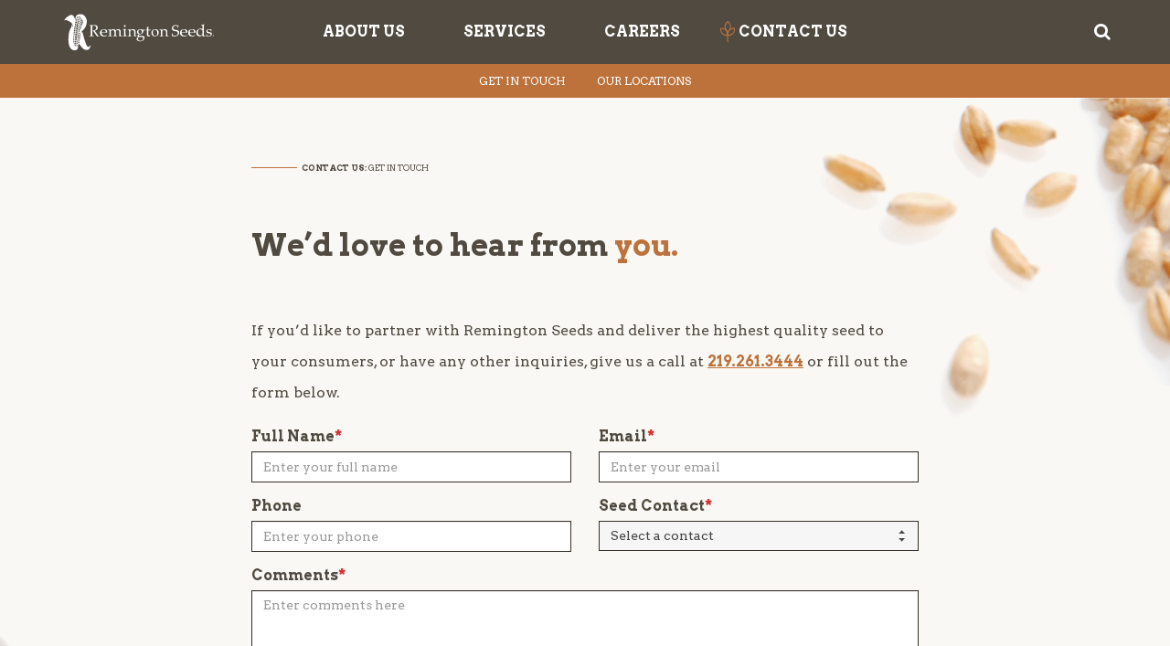

--- FILE ---
content_type: text/html; charset=UTF-8
request_url: https://remingtonseeds.com/contact-us/
body_size: 13318
content:

<!doctype html>
<html class="remington-seeds" lang="en-US" prefix="og: http://ogp.me/ns#">
<head>
    <meta charset="utf-8">
    <meta http-equiv="x-ua-compatible" content="ie=edge">
    <meta name="viewport" content="width=device-width, initial-scale=1">
    <link rel="icon" type="image/x-icon" href="https://remingtonseeds.com/app/themes/remingtonseeds/dist/img/favicon.ico"/>

    <title>Contact Us - Questions / Comments? Reach Out Today | Remington Seeds</title>
<meta name='robots' content='max-image-preview:large' />
	<style>img:is([sizes="auto" i], [sizes^="auto," i]) { contain-intrinsic-size: 3000px 1500px }</style>
	
<!-- This site is optimized with the Yoast SEO plugin v8.4 - https://yoast.com/wordpress/plugins/seo/ -->
<meta name="description" content="Contact Remington Seeds directly to receive information about the various seed production, conditioning, distribution, and packaging services we provide."/>
<link rel="canonical" href="https://remingtonseeds.com/contact-us/" />
<meta property="og:locale" content="en_US" />
<meta property="og:type" content="article" />
<meta property="og:title" content="Contact Us - Questions / Comments? Reach Out Today | Remington Seeds" />
<meta property="og:description" content="Contact Remington Seeds directly to receive information about the various seed production, conditioning, distribution, and packaging services we provide." />
<meta property="og:url" content="https://remingtonseeds.com/contact-us/" />
<meta property="og:site_name" content="Remington Seeds" />
<meta property="og:image" content="https://remingtonseeds.com/app/uploads/2018/11/remington-logo.jpg" />
<meta property="og:image:secure_url" content="https://remingtonseeds.com/app/uploads/2018/11/remington-logo.jpg" />
<meta property="og:image:width" content="600" />
<meta property="og:image:height" content="817" />
<meta name="twitter:card" content="summary_large_image" />
<meta name="twitter:description" content="Contact Remington Seeds directly to receive information about the various seed production, conditioning, distribution, and packaging services we provide." />
<meta name="twitter:title" content="Contact Us - Questions / Comments? Reach Out Today | Remington Seeds" />
<meta name="twitter:image" content="https://remingtonseeds.com/app/uploads/2018/11/remington-logo.jpg" />
<!-- / Yoast SEO plugin. -->

<link rel='dns-prefetch' href='//fonts.googleapis.com' />
<script>
window._wpemojiSettings = {"baseUrl":"https:\/\/s.w.org\/images\/core\/emoji\/16.0.1\/72x72\/","ext":".png","svgUrl":"https:\/\/s.w.org\/images\/core\/emoji\/16.0.1\/svg\/","svgExt":".svg","source":{"concatemoji":"https:\/\/remingtonseeds.com\/wp\/wp-includes\/js\/wp-emoji-release.min.js?ver=6.8.3"}};
/*! This file is auto-generated */
!function(s,n){var o,i,e;function c(e){try{var t={supportTests:e,timestamp:(new Date).valueOf()};sessionStorage.setItem(o,JSON.stringify(t))}catch(e){}}function p(e,t,n){e.clearRect(0,0,e.canvas.width,e.canvas.height),e.fillText(t,0,0);var t=new Uint32Array(e.getImageData(0,0,e.canvas.width,e.canvas.height).data),a=(e.clearRect(0,0,e.canvas.width,e.canvas.height),e.fillText(n,0,0),new Uint32Array(e.getImageData(0,0,e.canvas.width,e.canvas.height).data));return t.every(function(e,t){return e===a[t]})}function u(e,t){e.clearRect(0,0,e.canvas.width,e.canvas.height),e.fillText(t,0,0);for(var n=e.getImageData(16,16,1,1),a=0;a<n.data.length;a++)if(0!==n.data[a])return!1;return!0}function f(e,t,n,a){switch(t){case"flag":return n(e,"\ud83c\udff3\ufe0f\u200d\u26a7\ufe0f","\ud83c\udff3\ufe0f\u200b\u26a7\ufe0f")?!1:!n(e,"\ud83c\udde8\ud83c\uddf6","\ud83c\udde8\u200b\ud83c\uddf6")&&!n(e,"\ud83c\udff4\udb40\udc67\udb40\udc62\udb40\udc65\udb40\udc6e\udb40\udc67\udb40\udc7f","\ud83c\udff4\u200b\udb40\udc67\u200b\udb40\udc62\u200b\udb40\udc65\u200b\udb40\udc6e\u200b\udb40\udc67\u200b\udb40\udc7f");case"emoji":return!a(e,"\ud83e\udedf")}return!1}function g(e,t,n,a){var r="undefined"!=typeof WorkerGlobalScope&&self instanceof WorkerGlobalScope?new OffscreenCanvas(300,150):s.createElement("canvas"),o=r.getContext("2d",{willReadFrequently:!0}),i=(o.textBaseline="top",o.font="600 32px Arial",{});return e.forEach(function(e){i[e]=t(o,e,n,a)}),i}function t(e){var t=s.createElement("script");t.src=e,t.defer=!0,s.head.appendChild(t)}"undefined"!=typeof Promise&&(o="wpEmojiSettingsSupports",i=["flag","emoji"],n.supports={everything:!0,everythingExceptFlag:!0},e=new Promise(function(e){s.addEventListener("DOMContentLoaded",e,{once:!0})}),new Promise(function(t){var n=function(){try{var e=JSON.parse(sessionStorage.getItem(o));if("object"==typeof e&&"number"==typeof e.timestamp&&(new Date).valueOf()<e.timestamp+604800&&"object"==typeof e.supportTests)return e.supportTests}catch(e){}return null}();if(!n){if("undefined"!=typeof Worker&&"undefined"!=typeof OffscreenCanvas&&"undefined"!=typeof URL&&URL.createObjectURL&&"undefined"!=typeof Blob)try{var e="postMessage("+g.toString()+"("+[JSON.stringify(i),f.toString(),p.toString(),u.toString()].join(",")+"));",a=new Blob([e],{type:"text/javascript"}),r=new Worker(URL.createObjectURL(a),{name:"wpTestEmojiSupports"});return void(r.onmessage=function(e){c(n=e.data),r.terminate(),t(n)})}catch(e){}c(n=g(i,f,p,u))}t(n)}).then(function(e){for(var t in e)n.supports[t]=e[t],n.supports.everything=n.supports.everything&&n.supports[t],"flag"!==t&&(n.supports.everythingExceptFlag=n.supports.everythingExceptFlag&&n.supports[t]);n.supports.everythingExceptFlag=n.supports.everythingExceptFlag&&!n.supports.flag,n.DOMReady=!1,n.readyCallback=function(){n.DOMReady=!0}}).then(function(){return e}).then(function(){var e;n.supports.everything||(n.readyCallback(),(e=n.source||{}).concatemoji?t(e.concatemoji):e.wpemoji&&e.twemoji&&(t(e.twemoji),t(e.wpemoji)))}))}((window,document),window._wpemojiSettings);
</script>
<style id='wp-emoji-styles-inline-css'>

	img.wp-smiley, img.emoji {
		display: inline !important;
		border: none !important;
		box-shadow: none !important;
		height: 1em !important;
		width: 1em !important;
		margin: 0 0.07em !important;
		vertical-align: -0.1em !important;
		background: none !important;
		padding: 0 !important;
	}
</style>
<link rel='stylesheet' id='wp-block-library-css' href='https://remingtonseeds.com/wp/wp-includes/css/dist/block-library/style.min.css?ver=6.8.3' media='all' />
<style id='classic-theme-styles-inline-css'>
/*! This file is auto-generated */
.wp-block-button__link{color:#fff;background-color:#32373c;border-radius:9999px;box-shadow:none;text-decoration:none;padding:calc(.667em + 2px) calc(1.333em + 2px);font-size:1.125em}.wp-block-file__button{background:#32373c;color:#fff;text-decoration:none}
</style>
<style id='global-styles-inline-css'>
:root{--wp--preset--aspect-ratio--square: 1;--wp--preset--aspect-ratio--4-3: 4/3;--wp--preset--aspect-ratio--3-4: 3/4;--wp--preset--aspect-ratio--3-2: 3/2;--wp--preset--aspect-ratio--2-3: 2/3;--wp--preset--aspect-ratio--16-9: 16/9;--wp--preset--aspect-ratio--9-16: 9/16;--wp--preset--color--black: #000000;--wp--preset--color--cyan-bluish-gray: #abb8c3;--wp--preset--color--white: #ffffff;--wp--preset--color--pale-pink: #f78da7;--wp--preset--color--vivid-red: #cf2e2e;--wp--preset--color--luminous-vivid-orange: #ff6900;--wp--preset--color--luminous-vivid-amber: #fcb900;--wp--preset--color--light-green-cyan: #7bdcb5;--wp--preset--color--vivid-green-cyan: #00d084;--wp--preset--color--pale-cyan-blue: #8ed1fc;--wp--preset--color--vivid-cyan-blue: #0693e3;--wp--preset--color--vivid-purple: #9b51e0;--wp--preset--gradient--vivid-cyan-blue-to-vivid-purple: linear-gradient(135deg,rgba(6,147,227,1) 0%,rgb(155,81,224) 100%);--wp--preset--gradient--light-green-cyan-to-vivid-green-cyan: linear-gradient(135deg,rgb(122,220,180) 0%,rgb(0,208,130) 100%);--wp--preset--gradient--luminous-vivid-amber-to-luminous-vivid-orange: linear-gradient(135deg,rgba(252,185,0,1) 0%,rgba(255,105,0,1) 100%);--wp--preset--gradient--luminous-vivid-orange-to-vivid-red: linear-gradient(135deg,rgba(255,105,0,1) 0%,rgb(207,46,46) 100%);--wp--preset--gradient--very-light-gray-to-cyan-bluish-gray: linear-gradient(135deg,rgb(238,238,238) 0%,rgb(169,184,195) 100%);--wp--preset--gradient--cool-to-warm-spectrum: linear-gradient(135deg,rgb(74,234,220) 0%,rgb(151,120,209) 20%,rgb(207,42,186) 40%,rgb(238,44,130) 60%,rgb(251,105,98) 80%,rgb(254,248,76) 100%);--wp--preset--gradient--blush-light-purple: linear-gradient(135deg,rgb(255,206,236) 0%,rgb(152,150,240) 100%);--wp--preset--gradient--blush-bordeaux: linear-gradient(135deg,rgb(254,205,165) 0%,rgb(254,45,45) 50%,rgb(107,0,62) 100%);--wp--preset--gradient--luminous-dusk: linear-gradient(135deg,rgb(255,203,112) 0%,rgb(199,81,192) 50%,rgb(65,88,208) 100%);--wp--preset--gradient--pale-ocean: linear-gradient(135deg,rgb(255,245,203) 0%,rgb(182,227,212) 50%,rgb(51,167,181) 100%);--wp--preset--gradient--electric-grass: linear-gradient(135deg,rgb(202,248,128) 0%,rgb(113,206,126) 100%);--wp--preset--gradient--midnight: linear-gradient(135deg,rgb(2,3,129) 0%,rgb(40,116,252) 100%);--wp--preset--font-size--small: 13px;--wp--preset--font-size--medium: 20px;--wp--preset--font-size--large: 36px;--wp--preset--font-size--x-large: 42px;--wp--preset--spacing--20: 0.44rem;--wp--preset--spacing--30: 0.67rem;--wp--preset--spacing--40: 1rem;--wp--preset--spacing--50: 1.5rem;--wp--preset--spacing--60: 2.25rem;--wp--preset--spacing--70: 3.38rem;--wp--preset--spacing--80: 5.06rem;--wp--preset--shadow--natural: 6px 6px 9px rgba(0, 0, 0, 0.2);--wp--preset--shadow--deep: 12px 12px 50px rgba(0, 0, 0, 0.4);--wp--preset--shadow--sharp: 6px 6px 0px rgba(0, 0, 0, 0.2);--wp--preset--shadow--outlined: 6px 6px 0px -3px rgba(255, 255, 255, 1), 6px 6px rgba(0, 0, 0, 1);--wp--preset--shadow--crisp: 6px 6px 0px rgba(0, 0, 0, 1);}:where(.is-layout-flex){gap: 0.5em;}:where(.is-layout-grid){gap: 0.5em;}body .is-layout-flex{display: flex;}.is-layout-flex{flex-wrap: wrap;align-items: center;}.is-layout-flex > :is(*, div){margin: 0;}body .is-layout-grid{display: grid;}.is-layout-grid > :is(*, div){margin: 0;}:where(.wp-block-columns.is-layout-flex){gap: 2em;}:where(.wp-block-columns.is-layout-grid){gap: 2em;}:where(.wp-block-post-template.is-layout-flex){gap: 1.25em;}:where(.wp-block-post-template.is-layout-grid){gap: 1.25em;}.has-black-color{color: var(--wp--preset--color--black) !important;}.has-cyan-bluish-gray-color{color: var(--wp--preset--color--cyan-bluish-gray) !important;}.has-white-color{color: var(--wp--preset--color--white) !important;}.has-pale-pink-color{color: var(--wp--preset--color--pale-pink) !important;}.has-vivid-red-color{color: var(--wp--preset--color--vivid-red) !important;}.has-luminous-vivid-orange-color{color: var(--wp--preset--color--luminous-vivid-orange) !important;}.has-luminous-vivid-amber-color{color: var(--wp--preset--color--luminous-vivid-amber) !important;}.has-light-green-cyan-color{color: var(--wp--preset--color--light-green-cyan) !important;}.has-vivid-green-cyan-color{color: var(--wp--preset--color--vivid-green-cyan) !important;}.has-pale-cyan-blue-color{color: var(--wp--preset--color--pale-cyan-blue) !important;}.has-vivid-cyan-blue-color{color: var(--wp--preset--color--vivid-cyan-blue) !important;}.has-vivid-purple-color{color: var(--wp--preset--color--vivid-purple) !important;}.has-black-background-color{background-color: var(--wp--preset--color--black) !important;}.has-cyan-bluish-gray-background-color{background-color: var(--wp--preset--color--cyan-bluish-gray) !important;}.has-white-background-color{background-color: var(--wp--preset--color--white) !important;}.has-pale-pink-background-color{background-color: var(--wp--preset--color--pale-pink) !important;}.has-vivid-red-background-color{background-color: var(--wp--preset--color--vivid-red) !important;}.has-luminous-vivid-orange-background-color{background-color: var(--wp--preset--color--luminous-vivid-orange) !important;}.has-luminous-vivid-amber-background-color{background-color: var(--wp--preset--color--luminous-vivid-amber) !important;}.has-light-green-cyan-background-color{background-color: var(--wp--preset--color--light-green-cyan) !important;}.has-vivid-green-cyan-background-color{background-color: var(--wp--preset--color--vivid-green-cyan) !important;}.has-pale-cyan-blue-background-color{background-color: var(--wp--preset--color--pale-cyan-blue) !important;}.has-vivid-cyan-blue-background-color{background-color: var(--wp--preset--color--vivid-cyan-blue) !important;}.has-vivid-purple-background-color{background-color: var(--wp--preset--color--vivid-purple) !important;}.has-black-border-color{border-color: var(--wp--preset--color--black) !important;}.has-cyan-bluish-gray-border-color{border-color: var(--wp--preset--color--cyan-bluish-gray) !important;}.has-white-border-color{border-color: var(--wp--preset--color--white) !important;}.has-pale-pink-border-color{border-color: var(--wp--preset--color--pale-pink) !important;}.has-vivid-red-border-color{border-color: var(--wp--preset--color--vivid-red) !important;}.has-luminous-vivid-orange-border-color{border-color: var(--wp--preset--color--luminous-vivid-orange) !important;}.has-luminous-vivid-amber-border-color{border-color: var(--wp--preset--color--luminous-vivid-amber) !important;}.has-light-green-cyan-border-color{border-color: var(--wp--preset--color--light-green-cyan) !important;}.has-vivid-green-cyan-border-color{border-color: var(--wp--preset--color--vivid-green-cyan) !important;}.has-pale-cyan-blue-border-color{border-color: var(--wp--preset--color--pale-cyan-blue) !important;}.has-vivid-cyan-blue-border-color{border-color: var(--wp--preset--color--vivid-cyan-blue) !important;}.has-vivid-purple-border-color{border-color: var(--wp--preset--color--vivid-purple) !important;}.has-vivid-cyan-blue-to-vivid-purple-gradient-background{background: var(--wp--preset--gradient--vivid-cyan-blue-to-vivid-purple) !important;}.has-light-green-cyan-to-vivid-green-cyan-gradient-background{background: var(--wp--preset--gradient--light-green-cyan-to-vivid-green-cyan) !important;}.has-luminous-vivid-amber-to-luminous-vivid-orange-gradient-background{background: var(--wp--preset--gradient--luminous-vivid-amber-to-luminous-vivid-orange) !important;}.has-luminous-vivid-orange-to-vivid-red-gradient-background{background: var(--wp--preset--gradient--luminous-vivid-orange-to-vivid-red) !important;}.has-very-light-gray-to-cyan-bluish-gray-gradient-background{background: var(--wp--preset--gradient--very-light-gray-to-cyan-bluish-gray) !important;}.has-cool-to-warm-spectrum-gradient-background{background: var(--wp--preset--gradient--cool-to-warm-spectrum) !important;}.has-blush-light-purple-gradient-background{background: var(--wp--preset--gradient--blush-light-purple) !important;}.has-blush-bordeaux-gradient-background{background: var(--wp--preset--gradient--blush-bordeaux) !important;}.has-luminous-dusk-gradient-background{background: var(--wp--preset--gradient--luminous-dusk) !important;}.has-pale-ocean-gradient-background{background: var(--wp--preset--gradient--pale-ocean) !important;}.has-electric-grass-gradient-background{background: var(--wp--preset--gradient--electric-grass) !important;}.has-midnight-gradient-background{background: var(--wp--preset--gradient--midnight) !important;}.has-small-font-size{font-size: var(--wp--preset--font-size--small) !important;}.has-medium-font-size{font-size: var(--wp--preset--font-size--medium) !important;}.has-large-font-size{font-size: var(--wp--preset--font-size--large) !important;}.has-x-large-font-size{font-size: var(--wp--preset--font-size--x-large) !important;}
:where(.wp-block-post-template.is-layout-flex){gap: 1.25em;}:where(.wp-block-post-template.is-layout-grid){gap: 1.25em;}
:where(.wp-block-columns.is-layout-flex){gap: 2em;}:where(.wp-block-columns.is-layout-grid){gap: 2em;}
:root :where(.wp-block-pullquote){font-size: 1.5em;line-height: 1.6;}
</style>
<link rel='stylesheet' id='contact-form-7-css' href='https://remingtonseeds.com/app/plugins/contact-form-7/includes/css/styles.css?ver=6.1.1' media='all' />
<link rel='stylesheet' id='arvo-css' href='https://fonts.googleapis.com/css?family=Arvo%3A400%2C400i%2C700%2C700i&#038;ver=6.8.3' media='all' />
<link rel='stylesheet' id='main-css' href='https://remingtonseeds.com/app/themes/remingtonseeds/dist/css/main.css?ver=6.8.3' media='all' />
<script src="https://remingtonseeds.com/wp/wp-includes/js/jquery/jquery.min.js?ver=3.7.1" id="jquery-core-js"></script>
<script src="https://remingtonseeds.com/wp/wp-includes/js/jquery/jquery-migrate.min.js?ver=3.4.1" id="jquery-migrate-js"></script>
<script src="https://remingtonseeds.com/app/themes/remingtonseeds/dist/js/main.js?ver=6.8.3" id="main-js"></script>
<link rel="https://api.w.org/" href="https://remingtonseeds.com/wp-json/" /><link rel="alternate" title="JSON" type="application/json" href="https://remingtonseeds.com/wp-json/wp/v2/pages/102" /><link rel="EditURI" type="application/rsd+xml" title="RSD" href="https://remingtonseeds.com/wp/xmlrpc.php?rsd" />
<meta name="generator" content="WordPress 6.8.3" />
<link rel='shortlink' href='https://remingtonseeds.com/?p=102' />
<link rel="alternate" title="oEmbed (JSON)" type="application/json+oembed" href="https://remingtonseeds.com/wp-json/oembed/1.0/embed?url=https%3A%2F%2Fremingtonseeds.com%2Fcontact-us%2F" />
<link rel="alternate" title="oEmbed (XML)" type="text/xml+oembed" href="https://remingtonseeds.com/wp-json/oembed/1.0/embed?url=https%3A%2F%2Fremingtonseeds.com%2Fcontact-us%2F&#038;format=xml" />
</head>
<body class="wp-singular page-template-default page page-id-102 wp-theme-remingtonseeds contact-us">
    <nav class="navbar navbar-inverse">
    <div class="container">
        <div class="navbar-header">
            <button type="button" class="navbar-toggle" data-toggle="collapse" data-target="#primary-nav">
                <span class="sr-only">Toggle navigation</span>
                <span class="icon-bar"></span>
                <span class="icon-bar"></span>
                <span class="icon-bar"></span>
            </button>
            <a class="navbar-brand" rel="home" href="https://remingtonseeds.com" title="Remington Seeds">
                <img class="hidden-sm hidden-md hidden-lg" src="https://remingtonseeds.com/app/themes/remingtonseeds/dist/img/header-logo.svg">
                <img class="visible-sm visible-md visible-lg" src="https://remingtonseeds.com/app/themes/remingtonseeds/dist/img/header-logo-desktop.svg">
            </a>
            <button class="btn-search">
                <i class="fa fa-search"></i>
            </button>
        </div>

        <div id="primary-nav" class="collapse navbar-collapse"><ul id="menu-main-menu" class="nav navbar-nav"><li id="menu-item-240" class="menu-item menu-item-type-post_type menu-item-object-page menu-item-has-children menu-item-240"><a href="https://remingtonseeds.com/about-us/">About Us</a>
<ul class="sub-menu">
	<li id="menu-item-241" class="menu-item menu-item-type-custom menu-item-object-custom menu-item-241"><a href="#our-story">Our Story</a></li>
	<li id="menu-item-242" class="menu-item menu-item-type-custom menu-item-object-custom menu-item-242"><a href="#history">History</a></li>
	<li id="menu-item-243" class="menu-item menu-item-type-custom menu-item-object-custom menu-item-243"><a href="#our-family">Our Family</a></li>
</ul>
</li>
<li id="menu-item-101" class="menu-item menu-item-type-post_type menu-item-object-page menu-item-has-children menu-item-101"><a href="https://remingtonseeds.com/services/">Services</a>
<ul class="sub-menu">
	<li id="menu-item-150" class="menu-item menu-item-type-custom menu-item-object-custom menu-item-150"><a href="#field-operation">Field Operations</a></li>
	<li id="menu-item-151" class="menu-item menu-item-type-custom menu-item-object-custom menu-item-151"><a href="#plant-operation">Plant Operations</a></li>
	<li id="menu-item-152" class="menu-item menu-item-type-custom menu-item-object-custom menu-item-152"><a href="#technology">Technology</a></li>
	<li id="menu-item-153" class="menu-item menu-item-type-custom menu-item-object-custom menu-item-153"><a href="#quality">Quality</a></li>
</ul>
</li>
<li id="menu-item-133" class="menu-item menu-item-type-post_type menu-item-object-page menu-item-has-children menu-item-133"><a href="https://remingtonseeds.com/careers/">Careers</a>
<ul class="sub-menu">
	<li id="menu-item-159" class="menu-item menu-item-type-custom menu-item-object-custom menu-item-159"><a href="#our-philosophy">Our Philosophy</a></li>
	<li id="menu-item-160" class="menu-item menu-item-type-custom menu-item-object-custom menu-item-160"><a href="#position-roles">Position Roles</a></li>
	<li id="menu-item-161" class="menu-item menu-item-type-custom menu-item-object-custom menu-item-161"><a href="#management-trainee">Management Trainee</a></li>
</ul>
</li>
<li id="menu-item-113" class="menu-item menu-item-type-post_type menu-item-object-page current-menu-item page_item page-item-102 current_page_item menu-item-has-children menu-item-113"><a href="https://remingtonseeds.com/contact-us/" aria-current="page">Contact Us</a>
<ul class="sub-menu">
	<li id="menu-item-163" class="menu-item menu-item-type-custom menu-item-object-custom menu-item-163"><a href="#get-in-touch">Get in Touch</a></li>
	<li id="menu-item-164" class="menu-item menu-item-type-custom menu-item-object-custom menu-item-164"><a href="#our-locations">Our Locations</a></li>
</ul>
</li>
</ul></div>
    </div>
</nav>

<div id="search-overlay" class="c-search">
    <div class="container">
        <div class="c-search__heading">
            <p>Search:<a class="pull-right" href="#"><i class="fa fa-close"></i></a></p>
        </div>
        <div class="c-search__field">
            <form role="search" method="GET" class="search-form" action="https://remingtonseeds.com/">
    <div class="row">
        <div class="col-xs-12">
            <div class="input-group">
                <input type="text" class="form-control" placeholder="What can we help you find?" name="s">
                <span class="input-group-btn">
                    <button type="submit" class="btn btn-primary">Go</button>
                </span>
            </div>
        </div>
    </div>
</form>
        </div>
    </div>
</div>    <main class="container-fluid">
        <nav class="row" id="secondary-nav">
    <div class="hidden-xs hidden-sm container">
        <div class="menu-main-menu-container"><ul id="menu-main-menu-1" class="menu"><li class="menu-item menu-item-type-post_type menu-item-object-page menu-item-has-children menu-item-240"><a href="https://remingtonseeds.com/about-us/">About Us</a>
<ul class="sub-menu">
	<li class="menu-item menu-item-type-custom menu-item-object-custom menu-item-241"><a href="#our-story">Our Story</a></li>
	<li class="menu-item menu-item-type-custom menu-item-object-custom menu-item-242"><a href="#history">History</a></li>
	<li class="menu-item menu-item-type-custom menu-item-object-custom menu-item-243"><a href="#our-family">Our Family</a></li>
</ul>
</li>
<li class="menu-item menu-item-type-post_type menu-item-object-page menu-item-has-children menu-item-101"><a href="https://remingtonseeds.com/services/">Services</a>
<ul class="sub-menu">
	<li class="menu-item menu-item-type-custom menu-item-object-custom menu-item-150"><a href="#field-operation">Field Operations</a></li>
	<li class="menu-item menu-item-type-custom menu-item-object-custom menu-item-151"><a href="#plant-operation">Plant Operations</a></li>
	<li class="menu-item menu-item-type-custom menu-item-object-custom menu-item-152"><a href="#technology">Technology</a></li>
	<li class="menu-item menu-item-type-custom menu-item-object-custom menu-item-153"><a href="#quality">Quality</a></li>
</ul>
</li>
<li class="menu-item menu-item-type-post_type menu-item-object-page menu-item-has-children menu-item-133"><a href="https://remingtonseeds.com/careers/">Careers</a>
<ul class="sub-menu">
	<li class="menu-item menu-item-type-custom menu-item-object-custom menu-item-159"><a href="#our-philosophy">Our Philosophy</a></li>
	<li class="menu-item menu-item-type-custom menu-item-object-custom menu-item-160"><a href="#position-roles">Position Roles</a></li>
	<li class="menu-item menu-item-type-custom menu-item-object-custom menu-item-161"><a href="#management-trainee">Management Trainee</a></li>
</ul>
</li>
<li class="menu-item menu-item-type-post_type menu-item-object-page current-menu-item page_item page-item-102 current_page_item menu-item-has-children menu-item-113"><a href="https://remingtonseeds.com/contact-us/" aria-current="page">Contact Us</a>
<ul class="sub-menu">
	<li class="menu-item menu-item-type-custom menu-item-object-custom menu-item-163"><a href="#get-in-touch">Get in Touch</a></li>
	<li class="menu-item menu-item-type-custom menu-item-object-custom menu-item-164"><a href="#our-locations">Our Locations</a></li>
</ul>
</li>
</ul></div>    </div>
    <div class="hidden-md hidden-lg container">
        <ul>
            <li class="section section--previous"><a href="#">Previous Section</a></li>
            <li class="section section--next"><a href="#">Next Section</a></li>
        </ul>
    </div>
</nav>
<section class="main-content row post-102 page type-page status-publish hentry" id="get-in-touch">
        <div class="c-content c-content--fixed">
        <div class="c-content__row">
            <div class="c-content__column">
                                    <h1 class="section-heading">Contact Us: <span class="section-heading__description">Get in touch</span></h1>
<h3>We’d love to hear from <span class="text-primary">you.</span></h3>
<p>If you’d like to partner with Remington Seeds and deliver the highest quality seed to your consumers, or have any other inquiries, give us a call at <strong><a href="tel:2192613444">219.261.3444</a></strong> or fill out the form below.</p>

<div class="wpcf7 no-js" id="wpcf7-f100-p102-o1" lang="en-US" dir="ltr" data-wpcf7-id="100">
<div class="screen-reader-response"><p role="status" aria-live="polite" aria-atomic="true"></p> <ul></ul></div>
<form action="/contact-us/#wpcf7-f100-p102-o1" method="post" class="wpcf7-form init" aria-label="Contact form" novalidate="novalidate" data-status="init">
<fieldset class="hidden-fields-container"><input type="hidden" name="_wpcf7" value="100" /><input type="hidden" name="_wpcf7_version" value="6.1.1" /><input type="hidden" name="_wpcf7_locale" value="en_US" /><input type="hidden" name="_wpcf7_unit_tag" value="wpcf7-f100-p102-o1" /><input type="hidden" name="_wpcf7_container_post" value="102" /><input type="hidden" name="_wpcf7_posted_data_hash" value="" />
</fieldset>
<span id="wpcf7-6973754523909-wrapper" class="wpcf7-form-control-wrap honeypot-228-wrap" style="display:none !important; visibility:hidden !important;"><label for="wpcf7-6973754523909-field" class="hp-message">Please leave this field empty.</label><input id="wpcf7-6973754523909-field"  class="wpcf7-form-control wpcf7-text" type="text" name="honeypot-228" value="" size="40" tabindex="-1" autocomplete="new-password" /></span>
<div class="form-group row">
    <div class="col-xs-12 col-md-6">
        <label class="control-label control-label--required" for="contact-name">Full Name</label>
        <span class="wpcf7-form-control-wrap" data-name="your-name"><input size="40" maxlength="100" class="wpcf7-form-control wpcf7-text wpcf7-validates-as-required form-control" id="contact-name" aria-required="true" aria-invalid="false" placeholder="Enter your full name" value="" type="text" name="your-name" /></span>
    </div>
    <div class="col-xs-12 col-md-6">
        <label class="control-label control-label--required" for="contact-email">Email</label>
        <span class="wpcf7-form-control-wrap" data-name="your-email"><input size="40" maxlength="90" class="wpcf7-form-control wpcf7-email wpcf7-validates-as-required wpcf7-text wpcf7-validates-as-email form-control" id="contact-email" aria-required="true" aria-invalid="false" placeholder="Enter your email" value="" type="email" name="your-email" /></span>
    </div>
</div>
<div class="form-group row">
    <div class="col-xs-12 col-md-6">
        <label class="control-label" for="contact-phone">Phone</label>
        <span class="wpcf7-form-control-wrap" data-name="your-phone"><input size="40" maxlength="20" class="wpcf7-form-control wpcf7-tel wpcf7-text wpcf7-validates-as-tel form-control" id="contact-phone" aria-invalid="false" placeholder="Enter your phone" value="" type="tel" name="your-phone" /></span>
    </div>
    <div class="col-xs-12 col-md-6">
        <label class="control-label control-label--required" for="contact-rep">Seed Contact</label>
        <span class="wpcf7-form-control-wrap" data-name="your-contact"><select class="wpcf7-form-control wpcf7-select wpcf7-validates-as-required form-control" id="contact-rep" aria-required="true" aria-invalid="false" name="your-contact"><option value="">Select a contact</option><option value="Guilluame Gonnet: Europe: Corn - Soy - Sunflower - Sorghum">Guilluame Gonnet: Europe: Corn - Soy - Sunflower - Sorghum</option><option value="Martin Jarmoluk: Latin America: Corn - Soy - Sunflower - Sorghum">Martin Jarmoluk: Latin America: Corn - Soy - Sunflower - Sorghum</option><option value="Andrey Dyakov: Russia: Corn - Soy - Sunflower - Sorghum">Andrey Dyakov: Russia: Corn - Soy - Sunflower - Sorghum</option><option value="Doug Lantz: United States: Corn">Doug Lantz: United States: Corn</option><option value="Tim Bird: United States: Soy">Tim Bird: United States: Soy</option><option value="Dan Hallberg: United States: Sorghum - Sunflower">Dan Hallberg: United States: Sorghum - Sunflower</option><option value="Corporate: United States: General">Corporate: United States: General</option></select></span>
    </div>
</div>
<div class="form-group row">
    <div class="col-xs-12">
        <label class="control-label control-label--required" for="contact-message">Comments</label>
        <span class="wpcf7-form-control-wrap" data-name="your-message"><textarea cols="40" rows="10" maxlength="1000" class="wpcf7-form-control wpcf7-textarea wpcf7-validates-as-required form-control" id="contact-message" aria-required="true" aria-invalid="false" placeholder="Enter comments here" name="your-message"></textarea></span>
    </div>
</div>
<input class="wpcf7-form-control wpcf7-submit has-spinner" type="submit" value="Submit" /><div class="wpcf7-response-output" aria-hidden="true"></div>
</form>
</div>

                            </div>
        </div>
    </div>
    </section>
<section class="c-filter row" id="our-locations">
    <div class="container">
        <div class="c-filter__heading row">
            <div class="col-xs-12">
                <h1 class="section-heading">Contact Us: <span class="section-heading__description">Our locations</span></h1>
<h3>Everywhere we reach.</h3>
            </div>
        </div>
        <div class="c-filter__form row">
            <div class="col-xs-12">
                <form class="post-filter" action="" method="GET">
                    <label class="control-label" for="post-type-search">Find location:</label>
                    <input class="form-control" id="post-type-search" type="text" name="post-type-search"
                           placeholder="Enter Country, State, or Zip Code to find locations"/>
                        <button class="btn btn-primary btn-lg" type="submit">Find</button>
                    <a class="see-all" href="#">See All</a>
                </form>
            </div>
        </div>
        <div class="c-filter__results row">

			
            
											<div class="c-filter__group">
					<div class="c-filter__result c-filter__group-header">
						<h4 class="c-filter__group-heading">Remington Seeds US</h4>
					</div>
			                                <div class="c-filter__result">
                    <p class="info info__head">
                        <strong>Albion</strong>
                    </p>
                    <p class="info info__phone">
                        <strong>Phone:</strong><br>
                        <span class="name">Matt Alcorn</span><br>
                                                <a href="tel:+16184452366" class="number"
                           data-gtm-bind="click"
                           data-gtm-category="Contact Us"
                           data-gtm-action="Contact Individual Location"
                           data-gtm-label="Albion">
                            (618) 445-2366                        </a>
                                            </p>
                    <p class="info info__address">
                        <strong>Address:</strong><br>
                        <span class="address-1">PO Box 68</span><br>

                                                    <span class="address-2">328 Industrial Dr</span><br>
                        
                        <span class="city">Albion , </span>

                                                    <span class="state">IL </span>
                        
                                                    <span class="postal-code">62806</span><br>
                        
                        <span class="country">United States</span>
                    </p>
                    <a class="info info__directions"
                       href="https://maps.google.com?q=328+Industrial+Dr+Albion++IL++62806+United+States&t=k"
                       data-gtm-bind="click"
                       data-gtm-category="Contact Us"
                       data-gtm-action="Get directions to individual location"
                       data-gtm-label="Albion"
                       target="_blank">Directions</a>
                </div>
            
			                                <div class="c-filter__result">
                    <p class="info info__head">
                        <strong>Belle Plaine</strong>
                    </p>
                    <p class="info info__phone">
                        <strong>Phone:</strong><br>
                        <span class="name">Jay Jacobi</span><br>
                                                <a href="tel:+13194442001" class="number"
                           data-gtm-bind="click"
                           data-gtm-category="Contact Us"
                           data-gtm-action="Contact Individual Location"
                           data-gtm-label="Belle Plaine">
                            (319) 444-2001                        </a>
                                            </p>
                    <p class="info info__address">
                        <strong>Address:</strong><br>
                        <span class="address-1">PO Box 248</span><br>

                                                    <span class="address-2">205 8th Street</span><br>
                        
                        <span class="city">Belle Plaine, </span>

                                                    <span class="state"> IA </span>
                        
                                                    <span class="postal-code">52208</span><br>
                        
                        <span class="country">United States</span>
                    </p>
                    <a class="info info__directions"
                       href="https://maps.google.com?q=205+8th+Street+Belle+Plaine++IA++52208+United+States&t=k"
                       data-gtm-bind="click"
                       data-gtm-category="Contact Us"
                       data-gtm-action="Get directions to individual location"
                       data-gtm-label="Belle Plaine"
                       target="_blank">Directions</a>
                </div>
            
			                                <div class="c-filter__result">
                    <p class="info info__head">
                        <strong>Bloomington</strong>
                    </p>
                    <p class="info info__phone">
                        <strong>Phone:</strong><br>
                        <span class="name">Toby Terrell</span><br>
                                                <a href="tel:+13095575600" class="number"
                           data-gtm-bind="click"
                           data-gtm-category="Contact Us"
                           data-gtm-action="Contact Individual Location"
                           data-gtm-label="Bloomington">
                            (309) 557-5600                        </a>
                                            </p>
                    <p class="info info__address">
                        <strong>Address:</strong><br>
                        <span class="address-1">14554 E 925 N Rd</span><br>

                        
                        <span class="city">Bloomington, </span>

                                                    <span class="state">IL  </span>
                        
                                                    <span class="postal-code">61705-5451</span><br>
                        
                        <span class="country">United States</span>
                    </p>
                    <a class="info info__directions"
                       href="https://maps.google.com?q=14554+E+925+N+Rd+Bloomington+IL+++61705-5451+United+States&t=k"
                       data-gtm-bind="click"
                       data-gtm-category="Contact Us"
                       data-gtm-action="Get directions to individual location"
                       data-gtm-label="Bloomington"
                       target="_blank">Directions</a>
                </div>
            
			                                <div class="c-filter__result">
                    <p class="info info__head">
                        <strong>Carroll</strong>
                    </p>
                    <p class="info info__phone">
                        <strong>Phone:</strong><br>
                        <span class="name">Tony Nikkel</span><br>
                                                <a href="tel:+17126693317" class="number"
                           data-gtm-bind="click"
                           data-gtm-category="Contact Us"
                           data-gtm-action="Contact Individual Location"
                           data-gtm-label="Carroll">
                            (712) 669-3317                        </a>
                                            </p>
                    <p class="info info__address">
                        <strong>Address:</strong><br>
                        <span class="address-1">27421 Kittyhawk Ave</span><br>

                        
                        <span class="city">Carroll, </span>

                                                    <span class="state"> IA</span>
                        
                                                    <span class="postal-code">51401</span><br>
                        
                        <span class="country">United States</span>
                    </p>
                    <a class="info info__directions"
                       href="https://maps.google.com?q=27421+Kittyhawk+Ave+Carroll++IA+51401+United+States&t=k"
                       data-gtm-bind="click"
                       data-gtm-category="Contact Us"
                       data-gtm-action="Get directions to individual location"
                       data-gtm-label="Carroll"
                       target="_blank">Directions</a>
                </div>
            
			                                <div class="c-filter__result">
                    <p class="info info__head">
                        <strong>Dike</strong>
                    </p>
                    <p class="info info__phone">
                        <strong>Phone:</strong><br>
                        <span class="name">Alex Hilbert</span><br>
                                                <a href="tel:+13199899041" class="number"
                           data-gtm-bind="click"
                           data-gtm-category="Contact Us"
                           data-gtm-action="Contact Individual Location"
                           data-gtm-label="Dike">
                            (319) 989-9041                        </a>
                                            </p>
                    <p class="info info__address">
                        <strong>Address:</strong><br>
                        <span class="address-1">PO Box 9 </span><br>

                                                    <span class="address-2"> 33938 160th St</span><br>
                        
                        <span class="city">Dike, </span>

                                                    <span class="state"> IA </span>
                        
                                                    <span class="postal-code">50624</span><br>
                        
                        <span class="country">United States</span>
                    </p>
                    <a class="info info__directions"
                       href="https://maps.google.com?q=+++33938+160th+St+Dike++IA++50624+United+States&t=k"
                       data-gtm-bind="click"
                       data-gtm-category="Contact Us"
                       data-gtm-action="Get directions to individual location"
                       data-gtm-label="Dike"
                       target="_blank">Directions</a>
                </div>
            
			                                <div class="c-filter__result">
                    <p class="info info__head">
                        <strong>Dumas</strong>
                    </p>
                    <p class="info info__phone">
                        <strong>Phone:</strong><br>
                        <span class="name">David Sykes</span><br>
                                                <a href="tel:+18069355623" class="number"
                           data-gtm-bind="click"
                           data-gtm-category="Contact Us"
                           data-gtm-action="Contact Individual Location"
                           data-gtm-label="Dumas">
                            (806) 935-5623                        </a>
                                            </p>
                    <p class="info info__address">
                        <strong>Address:</strong><br>
                        <span class="address-1">PO Box 417</span><br>

                                                    <span class="address-2">6043 US Hwy 87 West</span><br>
                        
                        <span class="city">Dumas  , </span>

                                                    <span class="state">TX</span>
                        
                                                    <span class="postal-code">79029</span><br>
                        
                        <span class="country">United States</span>
                    </p>
                    <a class="info info__directions"
                       href="https://maps.google.com?q=6043+US+Hwy+87+West+Dumas+++TX+79029+United+States&t=k"
                       data-gtm-bind="click"
                       data-gtm-category="Contact Us"
                       data-gtm-action="Get directions to individual location"
                       data-gtm-label="Dumas"
                       target="_blank">Directions</a>
                </div>
            
			                                <div class="c-filter__result">
                    <p class="info info__head">
                        <strong>Eldora</strong>
                    </p>
                    <p class="info info__phone">
                        <strong>Phone:</strong><br>
                        <span class="name">Brett O'Loughlin</span><br>
                                                <a href="tel:+18003689320" class="number"
                           data-gtm-bind="click"
                           data-gtm-category="Contact Us"
                           data-gtm-action="Contact Individual Location"
                           data-gtm-label="Eldora">
                            (800) 368-9320                        </a>
                                                <a href="tel:+16418583331" class="number"
                           data-gtm-bind="click"
                           data-gtm-category="Contact Us"
                           data-gtm-action="Contact Individual Location"
                           data-gtm-label="Eldora">
                            (641) 858-3331                        </a>
                                            </p>
                    <p class="info info__address">
                        <strong>Address:</strong><br>
                        <span class="address-1">1625 18th Ave</span><br>

                        
                        <span class="city">Eldora, </span>

                                                    <span class="state"> IA</span>
                        
                                                    <span class="postal-code">50627</span><br>
                        
                        <span class="country">United States</span>
                    </p>
                    <a class="info info__directions"
                       href="https://maps.google.com?q=1625+18th+Ave+Eldora++IA+50627+United+States&t=k"
                       data-gtm-bind="click"
                       data-gtm-category="Contact Us"
                       data-gtm-action="Get directions to individual location"
                       data-gtm-label="Eldora"
                       target="_blank">Directions</a>
                </div>
            
			                                <div class="c-filter__result">
                    <p class="info info__head">
                        <strong>Farmer City</strong>
                    </p>
                    <p class="info info__phone">
                        <strong>Phone:</strong><br>
                        <span class="name">Shaun Zimmerman</span><br>
                                                <a href="tel:+13099282048" class="number"
                           data-gtm-bind="click"
                           data-gtm-category="Contact Us"
                           data-gtm-action="Contact Individual Location"
                           data-gtm-label="Farmer City">
                            (309) 928-2048                        </a>
                                            </p>
                    <p class="info info__address">
                        <strong>Address:</strong><br>
                        <span class="address-1">1701 N John St</span><br>

                        
                        <span class="city">Farmer City, </span>

                                                    <span class="state">IL </span>
                        
                                                    <span class="postal-code">61842</span><br>
                        
                        <span class="country">United States</span>
                    </p>
                    <a class="info info__directions"
                       href="https://maps.google.com?q=1701+N+John+St+Farmer+City+IL++61842+United+States&t=k"
                       data-gtm-bind="click"
                       data-gtm-category="Contact Us"
                       data-gtm-action="Get directions to individual location"
                       data-gtm-label="Farmer City"
                       target="_blank">Directions</a>
                </div>
            
			                                <div class="c-filter__result">
                    <p class="info info__head">
                        <strong>Flora</strong>
                    </p>
                    <p class="info info__phone">
                        <strong>Phone:</strong><br>
                        <span class="name">Rick Eller</span><br>
                                                <a href="tel:+15749674889" class="number"
                           data-gtm-bind="click"
                           data-gtm-category="Contact Us"
                           data-gtm-action="Contact Individual Location"
                           data-gtm-label="Flora">
                            (574) 967-4889                        </a>
                                            </p>
                    <p class="info info__address">
                        <strong>Address:</strong><br>
                        <span class="address-1">95 S 200 E</span><br>

                        
                        <span class="city">Flora , </span>

                                                    <span class="state">IN</span>
                        
                                                    <span class="postal-code">46929</span><br>
                        
                        <span class="country">United States</span>
                    </p>
                    <a class="info info__directions"
                       href="https://maps.google.com?q=95+S+200+E+Flora++IN+46929+United+States&t=k"
                       data-gtm-bind="click"
                       data-gtm-category="Contact Us"
                       data-gtm-action="Get directions to individual location"
                       data-gtm-label="Flora"
                       target="_blank">Directions</a>
                </div>
            
			                                <div class="c-filter__result">
                    <p class="info info__head">
                        <strong>Francesville</strong>
                    </p>
                    <p class="info info__phone">
                        <strong>Phone:</strong><br>
                        <span class="name">Evan Brown</span><br>
                                                <a href="tel:+12195679141" class="number"
                           data-gtm-bind="click"
                           data-gtm-category="Contact Us"
                           data-gtm-action="Contact Individual Location"
                           data-gtm-label="Francesville">
                            (219) 567-9141                        </a>
                                            </p>
                    <p class="info info__address">
                        <strong>Address:</strong><br>
                        <span class="address-1">15691 W.  600 S.</span><br>

                        
                        <span class="city">Francesville, </span>

                                                    <span class="state"> IN  </span>
                        
                                                    <span class="postal-code">47946</span><br>
                        
                        <span class="country">United States</span>
                    </p>
                    <a class="info info__directions"
                       href="https://maps.google.com?q=15691+W.++600+S.+Francesville++IN+++47946+United+States&t=k"
                       data-gtm-bind="click"
                       data-gtm-category="Contact Us"
                       data-gtm-action="Get directions to individual location"
                       data-gtm-label="Francesville"
                       target="_blank">Directions</a>
                </div>
            
			                                <div class="c-filter__result">
                    <p class="info info__head">
                        <strong>Geneseo</strong>
                    </p>
                    <p class="info info__phone">
                        <strong>Phone:</strong><br>
                        <span class="name">Jeff Smith               </span><br>
                                                <a href="tel:+13099445332" class="number"
                           data-gtm-bind="click"
                           data-gtm-category="Contact Us"
                           data-gtm-action="Contact Individual Location"
                           data-gtm-label="Geneseo">
                            (309) 944-5332                        </a>
                                            </p>
                    <p class="info info__address">
                        <strong>Address:</strong><br>
                        <span class="address-1">600 E Exchange St</span><br>

                                                    <span class="address-2">  </span><br>
                        
                        <span class="city">Geneseo , </span>

                                                    <span class="state">IL</span>
                        
                                                    <span class="postal-code">61254</span><br>
                        
                        <span class="country">United States</span>
                    </p>
                    <a class="info info__directions"
                       href="https://maps.google.com?q=600+E+Exchange+St++++Geneseo++IL+61254+United+States&t=k"
                       data-gtm-bind="click"
                       data-gtm-category="Contact Us"
                       data-gtm-action="Get directions to individual location"
                       data-gtm-label="Geneseo"
                       target="_blank">Directions</a>
                </div>
            
			                                <div class="c-filter__result">
                    <p class="info info__head">
                        <strong>Grafton</strong>
                    </p>
                    <p class="info info__phone">
                        <strong>Phone:</strong><br>
                        <span class="name">Damon Johnson</span><br>
                                                <a href="tel:+17013791000" class="number"
                           data-gtm-bind="click"
                           data-gtm-category="Contact Us"
                           data-gtm-action="Contact Individual Location"
                           data-gtm-label="Grafton">
                            (701) 379-1000                        </a>
                                            </p>
                    <p class="info info__address">
                        <strong>Address:</strong><br>
                        <span class="address-1">PO Box 605</span><br>

                                                    <span class="address-2">1421 W 12th St</span><br>
                        
                        <span class="city">Grafton, </span>

                                                    <span class="state">ND</span>
                        
                                                    <span class="postal-code">58237</span><br>
                        
                        <span class="country">United States</span>
                    </p>
                    <a class="info info__directions"
                       href="https://maps.google.com?q=1421+W+12th+St+Grafton+ND+58237+United+States&t=k"
                       data-gtm-bind="click"
                       data-gtm-category="Contact Us"
                       data-gtm-action="Get directions to individual location"
                       data-gtm-label="Grafton"
                       target="_blank">Directions</a>
                </div>
            
			                                <div class="c-filter__result">
                    <p class="info info__head">
                        <strong>Grand Ridge</strong>
                    </p>
                    <p class="info info__phone">
                        <strong>Phone:</strong><br>
                        <span class="name">Ben Downing</span><br>
                                                <a href="tel:+18152496216" class="number"
                           data-gtm-bind="click"
                           data-gtm-category="Contact Us"
                           data-gtm-action="Contact Individual Location"
                           data-gtm-label="Grand Ridge">
                            (815) 249-6216                        </a>
                                            </p>
                    <p class="info info__address">
                        <strong>Address:</strong><br>
                        <span class="address-1">2017 IL-23</span><br>

                        
                        <span class="city">Grand Ridge, </span>

                                                    <span class="state">IL</span>
                        
                                                    <span class="postal-code">61325</span><br>
                        
                        <span class="country">United States</span>
                    </p>
                    <a class="info info__directions"
                       href="https://maps.google.com?q=2017+IL-23+Grand+Ridge+IL+61325+United+States&t=k"
                       data-gtm-bind="click"
                       data-gtm-category="Contact Us"
                       data-gtm-action="Get directions to individual location"
                       data-gtm-label="Grand Ridge"
                       target="_blank">Directions</a>
                </div>
            
			                                <div class="c-filter__result">
                    <p class="info info__head">
                        <strong>Greenville</strong>
                    </p>
                    <p class="info info__phone">
                        <strong>Phone:</strong><br>
                        <span class="name">Chris Isbill</span><br>
                                                <a href="tel:+19375484193" class="number"
                           data-gtm-bind="click"
                           data-gtm-category="Contact Us"
                           data-gtm-action="Contact Individual Location"
                           data-gtm-label="Greenville">
                            (937) 548-4193                        </a>
                                            </p>
                    <p class="info info__address">
                        <strong>Address:</strong><br>
                        <span class="address-1">5585 SR 571 E</span><br>

                        
                        <span class="city">Greenville , </span>

                                                    <span class="state">OH  </span>
                        
                                                    <span class="postal-code">45331</span><br>
                        
                        <span class="country">United States</span>
                    </p>
                    <a class="info info__directions"
                       href="https://maps.google.com?q=5585+SR+571+E+Greenville++OH+++45331+United+States&t=k"
                       data-gtm-bind="click"
                       data-gtm-category="Contact Us"
                       data-gtm-action="Get directions to individual location"
                       data-gtm-label="Greenville"
                       target="_blank">Directions</a>
                </div>
            
			                                <div class="c-filter__result">
                    <p class="info info__head">
                        <strong>Harlan</strong>
                    </p>
                    <p class="info info__phone">
                        <strong>Phone:</strong><br>
                        <span class="name">Nick Richards</span><br>
                                                <a href="tel:+17127553199" class="number"
                           data-gtm-bind="click"
                           data-gtm-category="Contact Us"
                           data-gtm-action="Contact Individual Location"
                           data-gtm-label="Harlan">
                            (712) 755-3199                        </a>
                                            </p>
                    <p class="info info__address">
                        <strong>Address:</strong><br>
                        <span class="address-1">1418 Highway 44</span><br>

                        
                        <span class="city">Harlan , </span>

                                                    <span class="state">IA</span>
                        
                                                    <span class="postal-code">51537-0598</span><br>
                        
                        <span class="country">United States</span>
                    </p>
                    <a class="info info__directions"
                       href="https://maps.google.com?q=1418+Highway+44+Harlan++IA+51537-0598+United+States&t=k"
                       data-gtm-bind="click"
                       data-gtm-category="Contact Us"
                       data-gtm-action="Get directions to individual location"
                       data-gtm-label="Harlan"
                       target="_blank">Directions</a>
                </div>
            
			                                <div class="c-filter__result">
                    <p class="info info__head">
                        <strong>Hastings (Nebraska)</strong>
                    </p>
                    <p class="info info__phone">
                        <strong>Phone:</strong><br>
                        <span class="name">Joe Melnick</span><br>
                                                <a href="tel:+14024635581" class="number"
                           data-gtm-bind="click"
                           data-gtm-category="Contact Us"
                           data-gtm-action="Contact Individual Location"
                           data-gtm-label="Hastings (Nebraska)">
                            (402) 463-5581                        </a>
                                            </p>
                    <p class="info info__address">
                        <strong>Address:</strong><br>
                        <span class="address-1">311 RD 3168</span><br>

                        
                        <span class="city">Hastings   , </span>

                                                    <span class="state">NE</span>
                        
                                                    <span class="postal-code">68901</span><br>
                        
                        <span class="country">United States</span>
                    </p>
                    <a class="info info__directions"
                       href="https://maps.google.com?q=311+RD+3168+Hastings++++NE+68901+United+States&t=k"
                       data-gtm-bind="click"
                       data-gtm-category="Contact Us"
                       data-gtm-action="Get directions to individual location"
                       data-gtm-label="Hastings (Nebraska)"
                       target="_blank">Directions</a>
                </div>
            
			                                <div class="c-filter__result">
                    <p class="info info__head">
                        <strong>Hastings MN</strong>
                    </p>
                    <p class="info info__phone">
                        <strong>Phone:</strong><br>
                        <span class="name">Joel Hartert</span><br>
                                                <a href="tel:+16514803416" class="number"
                           data-gtm-bind="click"
                           data-gtm-category="Contact Us"
                           data-gtm-action="Contact Individual Location"
                           data-gtm-label="Hastings MN">
                            (651) 480-3416                        </a>
                                            </p>
                    <p class="info info__address">
                        <strong>Address:</strong><br>
                        <span class="address-1">19160 Lillehei Ave.</span><br>

                        
                        <span class="city">Hastings, </span>

                                                    <span class="state">MN </span>
                        
                                                    <span class="postal-code"> 55033</span><br>
                        
                        <span class="country">United States</span>
                    </p>
                    <a class="info info__directions"
                       href="https://maps.google.com?q=19160+Lillehei+Ave.+Hastings+MN+++55033+United+States&t=k"
                       data-gtm-bind="click"
                       data-gtm-category="Contact Us"
                       data-gtm-action="Get directions to individual location"
                       data-gtm-label="Hastings MN"
                       target="_blank">Directions</a>
                </div>
            
			                                <div class="c-filter__result">
                    <p class="info info__head">
                        <strong>Le Roy</strong>
                    </p>
                    <p class="info info__phone">
                        <strong>Phone:</strong><br>
                        <span class="name">Tyler Mylcraine</span><br>
                                                <a href="tel:+13099283123" class="number"
                           data-gtm-bind="click"
                           data-gtm-category="Contact Us"
                           data-gtm-action="Contact Individual Location"
                           data-gtm-label="Le Roy">
                            309-928-3123                        </a>
                                            </p>
                    <p class="info info__address">
                        <strong>Address:</strong><br>
                        <span class="address-1">28857 E 200 North Rd</span><br>

                        
                        <span class="city">Le Roy, </span>

                                                    <span class="state">IL</span>
                        
                                                    <span class="postal-code">61752</span><br>
                        
                        <span class="country">United States</span>
                    </p>
                    <a class="info info__directions"
                       href="https://maps.google.com?q=28857+E+200+North+Rd+Le+Roy+IL+61752+United+States&t=k"
                       data-gtm-bind="click"
                       data-gtm-category="Contact Us"
                       data-gtm-action="Get directions to individual location"
                       data-gtm-label="Le Roy"
                       target="_blank">Directions</a>
                </div>
            
			                                <div class="c-filter__result">
                    <p class="info info__head">
                        <strong>Lincoln</strong>
                    </p>
                    <p class="info info__phone">
                        <strong>Phone:</strong><br>
                        <span class="name">Scott Miller</span><br>
                                                <a href="tel:+12177354488" class="number"
                           data-gtm-bind="click"
                           data-gtm-category="Contact Us"
                           data-gtm-action="Contact Individual Location"
                           data-gtm-label="Lincoln">
                            (217) 735-4488                        </a>
                                            </p>
                    <p class="info info__address">
                        <strong>Address:</strong><br>
                        <span class="address-1">1615 SR 10</span><br>

                        
                        <span class="city">Lincoln, </span>

                                                    <span class="state"> IL </span>
                        
                                                    <span class="postal-code">62656</span><br>
                        
                        <span class="country">United States</span>
                    </p>
                    <a class="info info__directions"
                       href="https://maps.google.com?q=1615+SR+10+Lincoln++IL++62656+United+States&t=k"
                       data-gtm-bind="click"
                       data-gtm-category="Contact Us"
                       data-gtm-action="Get directions to individual location"
                       data-gtm-label="Lincoln"
                       target="_blank">Directions</a>
                </div>
            
			                                <div class="c-filter__result">
                    <p class="info info__head">
                        <strong>Mapleton</strong>
                    </p>
                    <p class="info info__phone">
                        <strong>Phone:</strong><br>
                        <span class="name">Damon Johnson</span><br>
                                                <a href="tel:+17012828400" class="number"
                           data-gtm-bind="click"
                           data-gtm-category="Contact Us"
                           data-gtm-action="Contact Individual Location"
                           data-gtm-label="Mapleton">
                            (701) 282-8400                        </a>
                                            </p>
                    <p class="info info__address">
                        <strong>Address:</strong><br>
                        <span class="address-1">PO Box 236</span><br>

                                                    <span class="address-2">302 4th Ave SE</span><br>
                        
                        <span class="city">Mapleton   , </span>

                                                    <span class="state">ND</span>
                        
                                                    <span class="postal-code">58059</span><br>
                        
                        <span class="country">United States</span>
                    </p>
                    <a class="info info__directions"
                       href="https://maps.google.com?q=302+4th+Ave+SE+Mapleton++++ND+58059+United+States&t=k"
                       data-gtm-bind="click"
                       data-gtm-category="Contact Us"
                       data-gtm-action="Get directions to individual location"
                       data-gtm-label="Mapleton"
                       target="_blank">Directions</a>
                </div>
            
			                                <div class="c-filter__result">
                    <p class="info info__head">
                        <strong>Marshalltown</strong>
                    </p>
                    <p class="info info__phone">
                        <strong>Phone:</strong><br>
                        <span class="name">Ivan Harken</span><br>
                                                <a href="tel:+16417583300" class="number"
                           data-gtm-bind="click"
                           data-gtm-category="Contact Us"
                           data-gtm-action="Contact Individual Location"
                           data-gtm-label="Marshalltown">
                            (641) 758-3300                        </a>
                                            </p>
                    <p class="info info__address">
                        <strong>Address:</strong><br>
                        <span class="address-1">1562 Taylor Ave</span><br>

                        
                        <span class="city">Marshalltown, </span>

                                                    <span class="state">IA</span>
                        
                                                    <span class="postal-code">50158</span><br>
                        
                        <span class="country">United States</span>
                    </p>
                    <a class="info info__directions"
                       href="https://maps.google.com?q=1562+Taylor+Ave+Marshalltown+IA+50158+United+States&t=k"
                       data-gtm-bind="click"
                       data-gtm-category="Contact Us"
                       data-gtm-action="Get directions to individual location"
                       data-gtm-label="Marshalltown"
                       target="_blank">Directions</a>
                </div>
            
			                                <div class="c-filter__result">
                    <p class="info info__head">
                        <strong>Nashville</strong>
                    </p>
                    <p class="info info__phone">
                        <strong>Phone:</strong><br>
                        <span class="name">Lucas Moeller</span><br>
                                                <a href="tel:+16184782130" class="number"
                           data-gtm-bind="click"
                           data-gtm-category="Contact Us"
                           data-gtm-action="Contact Individual Location"
                           data-gtm-label="Nashville">
                            (618) 478-2130                        </a>
                                            </p>
                    <p class="info info__address">
                        <strong>Address:</strong><br>
                        <span class="address-1">PO Box 228</span><br>

                                                    <span class="address-2">17614 Mockingbird Rd</span><br>
                        
                        <span class="city">Nashville,  , </span>

                                                    <span class="state">IL</span>
                        
                                                    <span class="postal-code">62263</span><br>
                        
                        <span class="country">United States</span>
                    </p>
                    <a class="info info__directions"
                       href="https://maps.google.com?q=17614+Mockingbird+Rd+Nashville%2C+++IL+62263+United+States&t=k"
                       data-gtm-bind="click"
                       data-gtm-category="Contact Us"
                       data-gtm-action="Get directions to individual location"
                       data-gtm-label="Nashville"
                       target="_blank">Directions</a>
                </div>
            
			                                <div class="c-filter__result">
                    <p class="info info__head">
                        <strong>New Castle</strong>
                    </p>
                    <p class="info info__phone">
                        <strong>Phone:</strong><br>
                        <span class="name">Paul Ackerman</span><br>
                                                <a href="tel:+17655932670" class="number"
                           data-gtm-bind="click"
                           data-gtm-category="Contact Us"
                           data-gtm-action="Contact Individual Location"
                           data-gtm-label="New Castle">
                            (765) 593-2670                        </a>
                                            </p>
                    <p class="info info__address">
                        <strong>Address:</strong><br>
                        <span class="address-1">3400 S Commerce Dr</span><br>

                        
                        <span class="city">New Castle, </span>

                                                    <span class="state">IN</span>
                        
                                                    <span class="postal-code">47362</span><br>
                        
                        <span class="country">United States</span>
                    </p>
                    <a class="info info__directions"
                       href="https://maps.google.com?q=3400+S+Commerce+Dr+New+Castle+IN+47362+United+States&t=k"
                       data-gtm-bind="click"
                       data-gtm-category="Contact Us"
                       data-gtm-action="Get directions to individual location"
                       data-gtm-label="New Castle"
                       target="_blank">Directions</a>
                </div>
            
			                                <div class="c-filter__result">
                    <p class="info info__head">
                        <strong>Olivia (West)</strong>
                    </p>
                    <p class="info info__phone">
                        <strong>Phone:</strong><br>
                        <span class="name">Chris Elfering</span><br>
                                                <a href="tel:+13205232899" class="number"
                           data-gtm-bind="click"
                           data-gtm-category="Contact Us"
                           data-gtm-action="Contact Individual Location"
                           data-gtm-label="Olivia (West)">
                            (320) 523-2899                        </a>
                                            </p>
                    <p class="info info__address">
                        <strong>Address:</strong><br>
                        <span class="address-1">PO Box 118 </span><br>

                                                    <span class="address-2">2040 Rainbow Lane</span><br>
                        
                        <span class="city">Olivia   , </span>

                                                    <span class="state">MN </span>
                        
                                                    <span class="postal-code">56277</span><br>
                        
                        <span class="country">United States</span>
                    </p>
                    <a class="info info__directions"
                       href="https://maps.google.com?q=++2040+Rainbow+Lane+Olivia++++MN++56277+United+States&t=k"
                       data-gtm-bind="click"
                       data-gtm-category="Contact Us"
                       data-gtm-action="Get directions to individual location"
                       data-gtm-label="Olivia (West)"
                       target="_blank">Directions</a>
                </div>
            
			                                <div class="c-filter__result">
                    <p class="info info__head">
                        <strong>Olivia Corn</strong>
                    </p>
                    <p class="info info__phone">
                        <strong>Phone:</strong><br>
                        <span class="name">Matt Levan</span><br>
                                                <a href="tel:+13205230081" class="number"
                           data-gtm-bind="click"
                           data-gtm-category="Contact Us"
                           data-gtm-action="Contact Individual Location"
                           data-gtm-label="Olivia Corn">
                            (320) 523-0081                        </a>
                                            </p>
                    <p class="info info__address">
                        <strong>Address:</strong><br>
                        <span class="address-1">2222 W Lincoln Ave</span><br>

                        
                        <span class="city">Olivia, </span>

                                                    <span class="state">MN</span>
                        
                                                    <span class="postal-code">56277</span><br>
                        
                        <span class="country">United States</span>
                    </p>
                    <a class="info info__directions"
                       href="https://maps.google.com?q=2222+W+Lincoln+Ave+Olivia+MN+56277+United+States&t=k"
                       data-gtm-bind="click"
                       data-gtm-category="Contact Us"
                       data-gtm-action="Get directions to individual location"
                       data-gtm-label="Olivia Corn"
                       target="_blank">Directions</a>
                </div>
            
			                                <div class="c-filter__result">
                    <p class="info info__head">
                        <strong>Olivia East</strong>
                    </p>
                    <p class="info info__phone">
                        <strong>Phone:</strong><br>
                        <span class="name">Chris Elfering</span><br>
                                                <a href="tel:+13205235965" class="number"
                           data-gtm-bind="click"
                           data-gtm-category="Contact Us"
                           data-gtm-action="Contact Individual Location"
                           data-gtm-label="Olivia East">
                            (320) 523-5965                        </a>
                                            </p>
                    <p class="info info__address">
                        <strong>Address:</strong><br>
                        <span class="address-1">PO Box 118</span><br>

                                                    <span class="address-2">105 First St North</span><br>
                        
                        <span class="city">Olivia  , </span>

                                                    <span class="state">MN  </span>
                        
                                                    <span class="postal-code">56277</span><br>
                        
                        <span class="country">United States</span>
                    </p>
                    <a class="info info__directions"
                       href="https://maps.google.com?q=105+First+St+North+Olivia+++MN+++56277+United+States&t=k"
                       data-gtm-bind="click"
                       data-gtm-category="Contact Us"
                       data-gtm-action="Get directions to individual location"
                       data-gtm-label="Olivia East"
                       target="_blank">Directions</a>
                </div>
            
			                                <div class="c-filter__result">
                    <p class="info info__head">
                        <strong>Remington Facility/Headquarters</strong>
                    </p>
                    <p class="info info__phone">
                        <strong>Phone:</strong><br>
                        <span class="name">Jarvis Simmons</span><br>
                                                <a href="tel:+12192613444" class="number"
                           data-gtm-bind="click"
                           data-gtm-category="Contact Us"
                           data-gtm-action="Contact Individual Location"
                           data-gtm-label="Remington Facility/Headquarters">
                            (219) 261-3444                        </a>
                                            </p>
                    <p class="info info__address">
                        <strong>Address:</strong><br>
                        <span class="address-1">PO Box 9</span><br>

                                                    <span class="address-2">4746 W US 24</span><br>
                        
                        <span class="city">Remington, </span>

                                                    <span class="state">IN</span>
                        
                                                    <span class="postal-code">47977</span><br>
                        
                        <span class="country">United States</span>
                    </p>
                    <a class="info info__directions"
                       href="https://maps.google.com?q=4746+W+US+24+Remington+IN+47977+United+States&t=k"
                       data-gtm-bind="click"
                       data-gtm-category="Contact Us"
                       data-gtm-action="Get directions to individual location"
                       data-gtm-label="Remington Facility/Headquarters"
                       target="_blank">Directions</a>
                </div>
            
			                                <div class="c-filter__result">
                    <p class="info info__head">
                        <strong>RemSun, LLC</strong>
                    </p>
                    <p class="info info__phone">
                        <strong>Phone:</strong><br>
                        <span class="name">Dan Howe</span><br>
                                                <a href="tel:+15304762244" class="number"
                           data-gtm-bind="click"
                           data-gtm-category="Contact Us"
                           data-gtm-action="Contact Individual Location"
                           data-gtm-label="RemSun, LLC">
                            (530) 476-2244                        </a>
                                            </p>
                    <p class="info info__address">
                        <strong>Address:</strong><br>
                        <span class="address-1">PO Box 1189</span><br>

                                                    <span class="address-2">98 Main St, College City</span><br>
                        
                        <span class="city">Arbuckle, </span>

                                                    <span class="state">CA</span>
                        
                                                    <span class="postal-code">95912</span><br>
                        
                        <span class="country">United States</span>
                    </p>
                    <a class="info info__directions"
                       href="https://maps.google.com?q=98+Main+St%2C+College+City+Arbuckle+CA+95912+United+States&t=k"
                       data-gtm-bind="click"
                       data-gtm-category="Contact Us"
                       data-gtm-action="Get directions to individual location"
                       data-gtm-label="RemSun, LLC"
                       target="_blank">Directions</a>
                </div>
            
			                                <div class="c-filter__result">
                    <p class="info info__head">
                        <strong>Ridgway</strong>
                    </p>
                    <p class="info info__phone">
                        <strong>Phone:</strong><br>
                        <span class="name">Brad Boedeker</span><br>
                                                <a href="tel:+16182723321" class="number"
                           data-gtm-bind="click"
                           data-gtm-category="Contact Us"
                           data-gtm-action="Contact Individual Location"
                           data-gtm-label="Ridgway">
                            (618) 272-3321                        </a>
                                            </p>
                    <p class="info info__address">
                        <strong>Address:</strong><br>
                        <span class="address-1">PO Box 100</span><br>

                                                    <span class="address-2">305 W Main St.</span><br>
                        
                        <span class="city">Ridgway, </span>

                                                    <span class="state">IL </span>
                        
                                                    <span class="postal-code"> 62979</span><br>
                        
                        <span class="country">United States</span>
                    </p>
                    <a class="info info__directions"
                       href="https://maps.google.com?q=305+W+Main+St.+Ridgway+IL+++62979+United+States&t=k"
                       data-gtm-bind="click"
                       data-gtm-category="Contact Us"
                       data-gtm-action="Get directions to individual location"
                       data-gtm-label="Ridgway"
                       target="_blank">Directions</a>
                </div>
            
			                                <div class="c-filter__result">
                    <p class="info info__head">
                        <strong>Russellville</strong>
                    </p>
                    <p class="info info__phone">
                        <strong>Phone:</strong><br>
                        <span class="name">Chris Cutlip</span><br>
                                                <a href="tel:+12707268304" class="number"
                           data-gtm-bind="click"
                           data-gtm-category="Contact Us"
                           data-gtm-action="Contact Individual Location"
                           data-gtm-label="Russellville">
                            (270) 726-8304                        </a>
                                            </p>
                    <p class="info info__address">
                        <strong>Address:</strong><br>
                        <span class="address-1">PO Box 548</span><br>

                                                    <span class="address-2">104 United Dr</span><br>
                        
                        <span class="city">Russellville , </span>

                                                    <span class="state">KY </span>
                        
                                                    <span class="postal-code">42276</span><br>
                        
                        <span class="country">United States</span>
                    </p>
                    <a class="info info__directions"
                       href="https://maps.google.com?q=104+United+Dr+Russellville++KY++42276+United+States&t=k"
                       data-gtm-bind="click"
                       data-gtm-category="Contact Us"
                       data-gtm-action="Get directions to individual location"
                       data-gtm-label="Russellville"
                       target="_blank">Directions</a>
                </div>
            
			                                <div class="c-filter__result">
                    <p class="info info__head">
                        <strong>Schaller</strong>
                    </p>
                    <p class="info info__phone">
                        <strong>Phone:</strong><br>
                        <span class="name">Kent Grieme</span><br>
                                                <a href="tel:+17122754711" class="number"
                           data-gtm-bind="click"
                           data-gtm-category="Contact Us"
                           data-gtm-action="Contact Individual Location"
                           data-gtm-label="Schaller">
                            (712) 275-4711                        </a>
                                            </p>
                    <p class="info info__address">
                        <strong>Address:</strong><br>
                        <span class="address-1">PO Box 176</span><br>

                                                    <span class="address-2">1824 Dean Ave</span><br>
                        
                        <span class="city">Schaller, </span>

                                                    <span class="state"> IA</span>
                        
                                                    <span class="postal-code"> 51053</span><br>
                        
                        <span class="country">United States</span>
                    </p>
                    <a class="info info__directions"
                       href="https://maps.google.com?q=1824+Dean+Ave+Schaller++IA++51053+United+States&t=k"
                       data-gtm-bind="click"
                       data-gtm-category="Contact Us"
                       data-gtm-action="Get directions to individual location"
                       data-gtm-label="Schaller"
                       target="_blank">Directions</a>
                </div>
            
			                                <div class="c-filter__result">
                    <p class="info info__head">
                        <strong>Sturgis</strong>
                    </p>
                    <p class="info info__phone">
                        <strong>Phone:</strong><br>
                        <span class="name">Brennen VanVorst</span><br>
                                                <a href="tel:+12696511290" class="number"
                           data-gtm-bind="click"
                           data-gtm-category="Contact Us"
                           data-gtm-action="Contact Individual Location"
                           data-gtm-label="Sturgis">
                            (269) 651-1290                        </a>
                                            </p>
                    <p class="info info__address">
                        <strong>Address:</strong><br>
                        <span class="address-1">PO Box 747</span><br>

                                                    <span class="address-2">28060 Findley Rd, Burr Oak, MI  49030  </span><br>
                        
                        <span class="city">Sturgis  , </span>

                                                    <span class="state">MI </span>
                        
                                                    <span class="postal-code">49091</span><br>
                        
                        <span class="country">United States</span>
                    </p>
                    <a class="info info__directions"
                       href="https://maps.google.com?q=28060+Findley+Rd%2C+Burr+Oak%2C+MI++49030+++Sturgis+++MI++49091+United+States&t=k"
                       data-gtm-bind="click"
                       data-gtm-category="Contact Us"
                       data-gtm-action="Get directions to individual location"
                       data-gtm-label="Sturgis"
                       target="_blank">Directions</a>
                </div>
            
			                                <div class="c-filter__result">
                    <p class="info info__head">
                        <strong>Whiting</strong>
                    </p>
                    <p class="info info__phone">
                        <strong>Phone:</strong><br>
                        <span class="name">Rob Maynard</span><br>
                                                <a href="tel:+17124582175" class="number"
                           data-gtm-bind="click"
                           data-gtm-category="Contact Us"
                           data-gtm-action="Contact Individual Location"
                           data-gtm-label="Whiting">
                            (712) 458-2175                        </a>
                                            </p>
                    <p class="info info__address">
                        <strong>Address:</strong><br>
                        <span class="address-1">14633 HWY K64</span><br>

                        
                        <span class="city">Whiting , </span>

                                                    <span class="state">IA</span>
                        
                                                    <span class="postal-code">51063</span><br>
                        
                        <span class="country">United States</span>
                    </p>
                    <a class="info info__directions"
                       href="https://maps.google.com?q=14633+HWY+K64+Whiting++IA+51063+United+States&t=k"
                       data-gtm-bind="click"
                       data-gtm-category="Contact Us"
                       data-gtm-action="Get directions to individual location"
                       data-gtm-label="Whiting"
                       target="_blank">Directions</a>
                </div>
            
			                                <div class="c-filter__result">
                    <p class="info info__head">
                        <strong>Williams</strong>
                    </p>
                    <p class="info info__phone">
                        <strong>Phone:</strong><br>
                        <span class="name">Gary Heetland</span><br>
                                                <a href="tel:+15158542257" class="number"
                           data-gtm-bind="click"
                           data-gtm-category="Contact Us"
                           data-gtm-action="Contact Individual Location"
                           data-gtm-label="Williams">
                            (515) 854-2257                        </a>
                                            </p>
                    <p class="info info__address">
                        <strong>Address:</strong><br>
                        <span class="address-1">2331 Vail Avenue</span><br>

                        
                        <span class="city">Williams, </span>

                                                    <span class="state">IA  </span>
                        
                                                    <span class="postal-code">50271</span><br>
                        
                        <span class="country">United States</span>
                    </p>
                    <a class="info info__directions"
                       href="https://maps.google.com?q=2331+Vail+Avenue+Williams+IA+++50271+United+States&t=k"
                       data-gtm-bind="click"
                       data-gtm-category="Contact Us"
                       data-gtm-action="Get directions to individual location"
                       data-gtm-label="Williams"
                       target="_blank">Directions</a>
                </div>
            
			                                <div class="c-filter__result">
                    <p class="info info__head">
                        <strong>Winterset</strong>
                    </p>
                    <p class="info info__phone">
                        <strong>Phone:</strong><br>
                        <span class="name">Todd Kitzerow (Warehouse)</span><br>
                                                <a href="tel:+15154626835" class="number"
                           data-gtm-bind="click"
                           data-gtm-category="Contact Us"
                           data-gtm-action="Contact Individual Location"
                           data-gtm-label="Winterset">
                            (515) 462-6835                        </a>
                                            </p>
                    <p class="info info__address">
                        <strong>Address:</strong><br>
                        <span class="address-1">801 N 10th St</span><br>

                        
                        <span class="city">Winterset , </span>

                                                    <span class="state">IA </span>
                        
                                                    <span class="postal-code">50273</span><br>
                        
                        <span class="country">United States</span>
                    </p>
                    <a class="info info__directions"
                       href="https://maps.google.com?q=801+N+10th+St+Winterset++IA++50273+United+States&t=k"
                       data-gtm-bind="click"
                       data-gtm-category="Contact Us"
                       data-gtm-action="Get directions to individual location"
                       data-gtm-label="Winterset"
                       target="_blank">Directions</a>
                </div>
            
							</div>				<div class="c-filter__group">
					<div class="c-filter__result c-filter__group-header">
						<h4 class="c-filter__group-heading">Remington Seeds International</h4>
					</div>
			                                <div class="c-filter__result">
                    <p class="info info__head">
                        <strong>Belgorod &#8211; Russia</strong>
                    </p>
                    <p class="info info__phone">
                        <strong>Phone:</strong><br>
                        <span class="name">Andrey Dyakov</span><br>
                                                <a href="tel:+79173301233" class="number"
                           data-gtm-bind="click"
                           data-gtm-category="Contact Us"
                           data-gtm-action="Contact Individual Location"
                           data-gtm-label="Belgorod &#8211; Russia">
                            +79 17 330 1233                        </a>
                                            </p>
                    <p class="info info__address">
                        <strong>Address:</strong><br>
                        <span class="address-1">B19, Shebekino-Korocha</span><br>

                        
                        <span class="city">Shebekinsky Rayon, </span>

                                                    <span class="state">Belgorodskaya Oblast</span>
                        
                                                    <span class="postal-code">309261</span><br>
                        
                        <span class="country">Russia</span>
                    </p>
                    <a class="info info__directions"
                       href="https://maps.google.com?q=B19%2C+Shebekino-Korocha+Shebekinsky+Rayon+Belgorodskaya+Oblast+309261+Russia&t=k"
                       data-gtm-bind="click"
                       data-gtm-category="Contact Us"
                       data-gtm-action="Get directions to individual location"
                       data-gtm-label="Belgorod &#8211; Russia"
                       target="_blank">Directions</a>
                </div>
            
			                                <div class="c-filter__result">
                    <p class="info info__head">
                        <strong>Dolina Semyan &#8211; Russia</strong>
                    </p>
                    <p class="info info__phone">
                        <strong>Phone:</strong><br>
                        <span class="name">Andrey Dyakov</span><br>
                                                <a href="tel:+79173301233" class="number"
                           data-gtm-bind="click"
                           data-gtm-category="Contact Us"
                           data-gtm-action="Contact Individual Location"
                           data-gtm-label="Dolina Semyan &#8211; Russia">
                            +79 17 330 1233                        </a>
                                            </p>
                    <p class="info info__address">
                        <strong>Address:</strong><br>
                        <span class="address-1">Polevaya Ulitsa</span><br>

                        
                        <span class="city">Solnechnodol'sk, </span>

                                                    <span class="state">Stavropolskiy Kray</span>
                        
                                                    <span class="postal-code">356127</span><br>
                        
                        <span class="country">Russia</span>
                    </p>
                    <a class="info info__directions"
                       href="https://maps.google.com?q=Polevaya+Ulitsa+Solnechnodol%27sk+Stavropolskiy+Kray+356127+Russia&t=k"
                       data-gtm-bind="click"
                       data-gtm-category="Contact Us"
                       data-gtm-action="Get directions to individual location"
                       data-gtm-label="Dolina Semyan &#8211; Russia"
                       target="_blank">Directions</a>
                </div>
            
			                                <div class="c-filter__result">
                    <p class="info info__head">
                        <strong>Int&#8217;l &#8211; Switzerland</strong>
                    </p>
                    <p class="info info__phone">
                        <strong>Phone:</strong><br>
                        <span class="name">Guillaume Gonnet</span><br>
                                                <a href="tel:+41218261079" class="number"
                           data-gtm-bind="click"
                           data-gtm-category="Contact Us"
                           data-gtm-action="Contact Individual Location"
                           data-gtm-label="Int&#8217;l &#8211; Switzerland">
                            41 21 826 1079                        </a>
                                            </p>
                    <p class="info info__address">
                        <strong>Address:</strong><br>
                        <span class="address-1">ZA La Pièce 5 </span><br>

                                                    <span class="address-2">Bâtiment A6</span><br>
                        
                        <span class="city">Rolle, </span>

                        
                                                    <span class="postal-code">1180</span><br>
                        
                        <span class="country">Switzerland</span>
                    </p>
                    <a class="info info__directions"
                       href="https://maps.google.com?q=ZA+La+Pi%C3%A8ce+5++B%C3%A2timent+A6+Rolle+1180+Switzerland&t=k"
                       data-gtm-bind="click"
                       data-gtm-category="Contact Us"
                       data-gtm-action="Get directions to individual location"
                       data-gtm-label="Int&#8217;l &#8211; Switzerland"
                       target="_blank">Directions</a>
                </div>
            
			                                <div class="c-filter__result">
                    <p class="info info__head">
                        <strong>Mistral Semences &#8211; Pierrelatte</strong>
                    </p>
                    <p class="info info__phone">
                        <strong>Phone:</strong><br>
                        <span class="name">Guillaume Gonnet</span><br>
                                                <a href="tel:+41218261079" class="number"
                           data-gtm-bind="click"
                           data-gtm-category="Contact Us"
                           data-gtm-action="Contact Individual Location"
                           data-gtm-label="Mistral Semences &#8211; Pierrelatte">
                            41 21 826 1079                        </a>
                                            </p>
                    <p class="info info__address">
                        <strong>Address:</strong><br>
                        <span class="address-1">1565 Chemin Sector</span><br>

                        
                        <span class="city">Pierrelatte, </span>

                        
                                                    <span class="postal-code">26700</span><br>
                        
                        <span class="country">France</span>
                    </p>
                    <a class="info info__directions"
                       href="https://maps.google.com?q=1565+Chemin+Sector+Pierrelatte+26700+France&t=k"
                       data-gtm-bind="click"
                       data-gtm-category="Contact Us"
                       data-gtm-action="Get directions to individual location"
                       data-gtm-label="Mistral Semences &#8211; Pierrelatte"
                       target="_blank">Directions</a>
                </div>
            
			                                <div class="c-filter__result">
                    <p class="info info__head">
                        <strong>Moldova Seminte &#8211; Bivolari</strong>
                    </p>
                    <p class="info info__phone">
                        <strong>Phone:</strong><br>
                        <span class="name">Guillaume Gonnet</span><br>
                                                <a href="tel:+41218261079" class="number"
                           data-gtm-bind="click"
                           data-gtm-category="Contact Us"
                           data-gtm-action="Contact Individual Location"
                           data-gtm-label="Moldova Seminte &#8211; Bivolari">
                            41 21 826 1079                        </a>
                                            </p>
                    <p class="info info__address">
                        <strong>Address:</strong><br>
                        <span class="address-1">DJ282B 239</span><br>

                        
                        <span class="city"> Bivolari, </span>

                        
                                                    <span class="postal-code">707055</span><br>
                        
                        <span class="country">Romania</span>
                    </p>
                    <a class="info info__directions"
                       href="https://maps.google.com?q=DJ282B+239++Bivolari+707055+Romania&t=k"
                       data-gtm-bind="click"
                       data-gtm-category="Contact Us"
                       data-gtm-action="Get directions to individual location"
                       data-gtm-label="Moldova Seminte &#8211; Bivolari"
                       target="_blank">Directions</a>
                </div>
            
			                                <div class="c-filter__result">
                    <p class="info info__head">
                        <strong>Seed Corp &#8211; Ukraine</strong>
                    </p>
                    <p class="info info__phone">
                        <strong>Phone:</strong><br>
                        <span class="name">Christian Bernier</span><br>
                                                <a href="tel:+41218260786" class="number"
                           data-gtm-bind="click"
                           data-gtm-category="Contact Us"
                           data-gtm-action="Contact Individual Location"
                           data-gtm-label="Seed Corp &#8211; Ukraine">
                            41218260786                        </a>
                                            </p>
                    <p class="info info__address">
                        <strong>Address:</strong><br>
                        <span class="address-1">Surikova St</span><br>

                                                    <span class="address-2">12/3</span><br>
                        
                        <span class="city">Cherkasy, </span>

                                                    <span class="state">Cherkas'ka oblast</span>
                        
                                                    <span class="postal-code">18000</span><br>
                        
                        <span class="country">Ukraine</span>
                    </p>
                    <a class="info info__directions"
                       href="https://maps.google.com?q=Surikova+St+12%2F3+Cherkasy+Cherkas%27ka+oblast+18000+Ukraine&t=k"
                       data-gtm-bind="click"
                       data-gtm-category="Contact Us"
                       data-gtm-action="Get directions to individual location"
                       data-gtm-label="Seed Corp &#8211; Ukraine"
                       target="_blank">Directions</a>
                </div>
            
							</div>				<div class="c-filter__group">
					<div class="c-filter__result c-filter__group-header">
						<h4 class="c-filter__group-heading">South America</h4>
					</div>
			                                <div class="c-filter__result">
                    <p class="info info__head">
                        <strong>Satus Ager (Partner) &#8211; Arrecifes</strong>
                    </p>
                    <p class="info info__phone">
                        <strong>Phone:</strong><br>
                        <span class="name">Augusto Dean</span><br>
                                                <a href="tel:+5492474664401" class="number"
                           data-gtm-bind="click"
                           data-gtm-category="Contact Us"
                           data-gtm-action="Contact Individual Location"
                           data-gtm-label="Satus Ager (Partner) &#8211; Arrecifes">
                            +54 9 247 466 4401                        </a>
                                            </p>
                    <p class="info info__address">
                        <strong>Address:</strong><br>
                        <span class="address-1">Route 191, KM 63</span><br>

                        
                        <span class="city">Arrecifes, </span>

                                                    <span class="state">Buenos Aires</span>
                        
                        
                        <span class="country">Argentina</span>
                    </p>
                    <a class="info info__directions"
                       href="https://maps.google.com?q=Route+191%2C+KM+63+Arrecifes+Buenos+Aires+Argentina&t=k"
                       data-gtm-bind="click"
                       data-gtm-category="Contact Us"
                       data-gtm-action="Get directions to individual location"
                       data-gtm-label="Satus Ager (Partner) &#8211; Arrecifes"
                       target="_blank">Directions</a>
                </div>
            
			                                <div class="c-filter__result">
                    <p class="info info__head">
                        <strong>Satus Ager (Partner) &#8211; Colón</strong>
                    </p>
                    <p class="info info__phone">
                        <strong>Phone:</strong><br>
                        <span class="name">Augusto Dean</span><br>
                                                <a href="tel:+541141025200" class="number"
                           data-gtm-bind="click"
                           data-gtm-category="Contact Us"
                           data-gtm-action="Contact Individual Location"
                           data-gtm-label="Satus Ager (Partner) &#8211; Colón">
                            +54-11-4102-5200                        </a>
                                            </p>
                    <p class="info info__address">
                        <strong>Address:</strong><br>
                        <span class="address-1">Ruta 8 Km 264</span><br>

                        
                        <span class="city">Colón, </span>

                                                    <span class="state">Buenos Aires</span>
                        
                                                    <span class="postal-code">B2720</span><br>
                        
                        <span class="country">Argentina</span>
                    </p>
                    <a class="info info__directions"
                       href="https://maps.google.com?q=Ruta+8+Km+264+Col%C3%B3n+Buenos+Aires+B2720+Argentina&t=k"
                       data-gtm-bind="click"
                       data-gtm-category="Contact Us"
                       data-gtm-action="Get directions to individual location"
                       data-gtm-label="Satus Ager (Partner) &#8211; Colón"
                       target="_blank">Directions</a>
                </div>
            
			                                <div class="c-filter__result">
                    <p class="info info__head">
                        <strong>Satus Ager (Partner) &#8211; Maria Laura Research</strong>
                    </p>
                    <p class="info info__phone">
                        <strong>Phone:</strong><br>
                        <span class="name">Leandro Perez</span><br>
                                                <a href="tel:+5492474677540" class="number"
                           data-gtm-bind="click"
                           data-gtm-category="Contact Us"
                           data-gtm-action="Contact Individual Location"
                           data-gtm-label="Satus Ager (Partner) &#8211; Maria Laura Research">
                            +54 9 247 467 7540                        </a>
                                            </p>
                    <p class="info info__address">
                        <strong>Address:</strong><br>
                        <span class="address-1">Estacion Experimental Maria Laura</span><br>

                                                    <span class="address-2">Ruta 31</span><br>
                        
                        <span class="city">Ines Indart, </span>

                                                    <span class="state">Buenos Aires</span>
                        
                                                    <span class="postal-code">2747</span><br>
                        
                        <span class="country">Argentina</span>
                    </p>
                    <a class="info info__directions"
                       href="https://maps.google.com?q=Estacion+Experimental+Maria+Laura+Ruta+31+Ines+Indart+Buenos+Aires+2747+Argentina&t=k"
                       data-gtm-bind="click"
                       data-gtm-category="Contact Us"
                       data-gtm-action="Get directions to individual location"
                       data-gtm-label="Satus Ager (Partner) &#8211; Maria Laura Research"
                       target="_blank">Directions</a>
                </div>
            
			                                <div class="c-filter__result">
                    <p class="info info__head">
                        <strong>Satus Ager (Partner) &#8211; Murphy</strong>
                    </p>
                    <p class="info info__phone">
                        <strong>Phone:</strong><br>
                        <span class="name">Augusto Dean</span><br>
                                                <a href="tel:+5492474664401" class="number"
                           data-gtm-bind="click"
                           data-gtm-category="Contact Us"
                           data-gtm-action="Contact Individual Location"
                           data-gtm-label="Satus Ager (Partner) &#8211; Murphy">
                            +54 9 247 466 4401                        </a>
                                            </p>
                    <p class="info info__address">
                        <strong>Address:</strong><br>
                        <span class="address-1">Ruta 33 km 647,5</span><br>

                        
                        <span class="city">Murphy, </span>

                                                    <span class="state">Santa Fe</span>
                        
                        
                        <span class="country">Argentina</span>
                    </p>
                    <a class="info info__directions"
                       href="https://maps.google.com?q=Ruta+33+km+647%2C5+Murphy+Santa+Fe+Argentina&t=k"
                       data-gtm-bind="click"
                       data-gtm-category="Contact Us"
                       data-gtm-action="Get directions to individual location"
                       data-gtm-label="Satus Ager (Partner) &#8211; Murphy"
                       target="_blank">Directions</a>
                </div>
            
			                                <div class="c-filter__result">
                    <p class="info info__head">
                        <strong>Satus Ager (Partner) &#8211; Salto</strong>
                    </p>
                    <p class="info info__phone">
                        <strong>Phone:</strong><br>
                        <span class="name">Augusto Dean</span><br>
                                                <a href="tel:+5492474664401" class="number"
                           data-gtm-bind="click"
                           data-gtm-category="Contact Us"
                           data-gtm-action="Contact Individual Location"
                           data-gtm-label="Satus Ager (Partner) &#8211; Salto">
                            +54 9 247 466 4401                        </a>
                                            </p>
                    <p class="info info__address">
                        <strong>Address:</strong><br>
                        <span class="address-1">Ruta 191 - KM 92</span><br>

                        
                        <span class="city">Salto, </span>

                                                    <span class="state">Buenos Aires</span>
                        
                                                    <span class="postal-code">B2741</span><br>
                        
                        <span class="country">Argentina</span>
                    </p>
                    <a class="info info__directions"
                       href="https://maps.google.com?q=Ruta+191+-+KM+92+Salto+Buenos+Aires+B2741+Argentina&t=k"
                       data-gtm-bind="click"
                       data-gtm-category="Contact Us"
                       data-gtm-action="Get directions to individual location"
                       data-gtm-label="Satus Ager (Partner) &#8211; Salto"
                       target="_blank">Directions</a>
                </div>
            
			                                <div class="c-filter__result">
                    <p class="info info__head">
                        <strong>Satus Ager (Partner) &#8211; San Francisco</strong>
                    </p>
                    <p class="info info__phone">
                        <strong>Phone:</strong><br>
                        <span class="name">Alejandra Lara</span><br>
                                                <a href="tel:+56997936522" class="number"
                           data-gtm-bind="click"
                           data-gtm-category="Contact Us"
                           data-gtm-action="Contact Individual Location"
                           data-gtm-label="Satus Ager (Partner) &#8211; San Francisco">
                            +56 997 936 522                        </a>
                                            </p>
                    <p class="info info__address">
                        <strong>Address:</strong><br>
                        <span class="address-1">La Punta Road Km. 1</span><br>

                        
                        <span class="city">San Francisco de Mostazal, </span>

                                                    <span class="state">O'Higgins</span>
                        
                        
                        <span class="country">Chilie</span>
                    </p>
                    <a class="info info__directions"
                       href="https://maps.google.com?q=La+Punta+Road+Km.+1+San+Francisco+de+Mostazal+O%27Higgins+Chilie&t=k"
                       data-gtm-bind="click"
                       data-gtm-category="Contact Us"
                       data-gtm-action="Get directions to individual location"
                       data-gtm-label="Satus Ager (Partner) &#8211; San Francisco"
                       target="_blank">Directions</a>
                </div>
            
			                                <div class="c-filter__result">
                    <p class="info info__head">
                        <strong>Satus Ager (Partner) &#8211; Trinidad</strong>
                    </p>
                    <p class="info info__phone">
                        <strong>Phone:</strong><br>
                        <span class="name">Diego García</span><br>
                                                <a href="tel:+59895332559" class="number"
                           data-gtm-bind="click"
                           data-gtm-category="Contact Us"
                           data-gtm-action="Contact Individual Location"
                           data-gtm-label="Satus Ager (Partner) &#8211; Trinidad">
                            +59 89 533 2559                        </a>
                                            </p>
                    <p class="info info__address">
                        <strong>Address:</strong><br>
                        <span class="address-1">Ruta 3 General José Artigas</span><br>

                        
                        <span class="city">Trinidad, </span>

                                                    <span class="state">Flores</span>
                        
                        
                        <span class="country">Uruguay</span>
                    </p>
                    <a class="info info__directions"
                       href="https://maps.google.com?q=Ruta+3+General+Jos%C3%A9+Artigas+Trinidad+Flores+Uruguay&t=k"
                       data-gtm-bind="click"
                       data-gtm-category="Contact Us"
                       data-gtm-action="Get directions to individual location"
                       data-gtm-label="Satus Ager (Partner) &#8211; Trinidad"
                       target="_blank">Directions</a>
                </div>
            
			                                <div class="c-filter__result">
                    <p class="info info__head">
                        <strong>Satus Ager (Partner) Semillas De Mexico &#8211; Salamanca</strong>
                    </p>
                    <p class="info info__phone">
                        <strong>Phone:</strong><br>
                        <span class="name">Florentino Amasende</span><br>
                                                <a href="tel:+5214641068970" class="number"
                           data-gtm-bind="click"
                           data-gtm-category="Contact Us"
                           data-gtm-action="Contact Individual Location"
                           data-gtm-label="Satus Ager (Partner) Semillas De Mexico &#8211; Salamanca">
                            +52 1 464 106 8970                        </a>
                                            </p>
                    <p class="info info__address">
                        <strong>Address:</strong><br>
                        <span class="address-1">AV. Daltile 125 Predio</span><br>

                        
                        <span class="city">Salamanca, </span>

                                                    <span class="state">Guanajuato</span>
                        
                        
                        <span class="country">Mexico</span>
                    </p>
                    <a class="info info__directions"
                       href="https://maps.google.com?q=AV.+Daltile+125+Predio+Salamanca+Guanajuato+Mexico&t=k"
                       data-gtm-bind="click"
                       data-gtm-category="Contact Us"
                       data-gtm-action="Get directions to individual location"
                       data-gtm-label="Satus Ager (Partner) Semillas De Mexico &#8211; Salamanca"
                       target="_blank">Directions</a>
                </div>
            
			                                <div class="c-filter__result">
                    <p class="info info__head">
                        <strong>Satus Ager(Partner) &#8211; Venado Tuerto</strong>
                    </p>
                    <p class="info info__phone">
                        <strong>Phone:</strong><br>
                        <span class="name">Augusto Dean</span><br>
                                                <a href="tel:+5492474664401" class="number"
                           data-gtm-bind="click"
                           data-gtm-category="Contact Us"
                           data-gtm-action="Contact Individual Location"
                           data-gtm-label="Satus Ager(Partner) &#8211; Venado Tuerto">
                            +54 9 247 466 4401                        </a>
                                            </p>
                    <p class="info info__address">
                        <strong>Address:</strong><br>
                        <span class="address-1">Ruta 33 km 637</span><br>

                        
                        <span class="city">Venado Tuerto, </span>

                                                    <span class="state">Santa Fe</span>
                        
                        
                        <span class="country">Argentina</span>
                    </p>
                    <a class="info info__directions"
                       href="https://maps.google.com?q=Ruta+33+km+637+Venado+Tuerto+Santa+Fe+Argentina&t=k"
                       data-gtm-bind="click"
                       data-gtm-category="Contact Us"
                       data-gtm-action="Get directions to individual location"
                       data-gtm-label="Satus Ager(Partner) &#8211; Venado Tuerto"
                       target="_blank">Directions</a>
                </div>
            
			                                <div class="c-filter__result">
                    <p class="info info__head">
                        <strong>Tecnoseeds (Partner) &#8211; Ipuã</strong>
                    </p>
                    <p class="info info__phone">
                        <strong>Phone:</strong><br>
                        <span class="name">Evando Santos</span><br>
                                                <a href="tel:+5516997604739" class="number"
                           data-gtm-bind="click"
                           data-gtm-category="Contact Us"
                           data-gtm-action="Contact Individual Location"
                           data-gtm-label="Tecnoseeds (Partner) &#8211; Ipuã">
                            +55 1 699-760-4739                        </a>
                                            </p>
                    <p class="info info__address">
                        <strong>Address:</strong><br>
                        <span class="address-1">Via de Acesso Paulino Clemente</span><br>

                        
                        <span class="city">Ipuã, </span>

                                                    <span class="state">SP</span>
                        
                                                    <span class="postal-code">14610-000</span><br>
                        
                        <span class="country">Brazil</span>
                    </p>
                    <a class="info info__directions"
                       href="https://maps.google.com?q=Via+de+Acesso+Paulino+Clemente+Ipu%C3%A3+SP+14610-000+Brazil&t=k"
                       data-gtm-bind="click"
                       data-gtm-category="Contact Us"
                       data-gtm-action="Get directions to individual location"
                       data-gtm-label="Tecnoseeds (Partner) &#8211; Ipuã"
                       target="_blank">Directions</a>
                </div>
            
			                                <div class="c-filter__result">
                    <p class="info info__head">
                        <strong>Tecnoseeds (Partner) &#8211; Santa Helena</strong>
                    </p>
                    <p class="info info__phone">
                        <strong>Phone:</strong><br>
                        <span class="name"></span><br>
                                                <a href="tel:+553432298490" class="number"
                           data-gtm-bind="click"
                           data-gtm-category="Contact Us"
                           data-gtm-action="Contact Individual Location"
                           data-gtm-label="Tecnoseeds (Partner) &#8211; Santa Helena">
                            +55 34 3229-8490                        </a>
                                            </p>
                    <p class="info info__address">
                        <strong>Address:</strong><br>
                        <span class="address-1">Via Protestato J Bueno, Km 3, s/n Zona Rural</span><br>

                        
                        <span class="city">Santa Helena de Goiás, </span>

                                                    <span class="state">GO</span>
                        
                                                    <span class="postal-code">75920-000</span><br>
                        
                        <span class="country">Brazil</span>
                    </p>
                    <a class="info info__directions"
                       href="https://maps.google.com?q=Via+Protestato+J+Bueno%2C+Km+3%2C+s%2Fn+Zona+Rural+Santa+Helena+de+Goi%C3%A1s+GO+75920-000+Brazil&t=k"
                       data-gtm-bind="click"
                       data-gtm-category="Contact Us"
                       data-gtm-action="Get directions to individual location"
                       data-gtm-label="Tecnoseeds (Partner) &#8211; Santa Helena"
                       target="_blank">Directions</a>
                </div>
            
			                                <div class="c-filter__result">
                    <p class="info info__head">
                        <strong>Tecnoseeds (Partner) &#8211; Uberlândia</strong>
                    </p>
                    <p class="info info__phone">
                        <strong>Phone:</strong><br>
                        <span class="name">Marcos Pereira</span><br>
                                                <a href="tel:+553496956303" class="number"
                           data-gtm-bind="click"
                           data-gtm-category="Contact Us"
                           data-gtm-action="Contact Individual Location"
                           data-gtm-label="Tecnoseeds (Partner) &#8211; Uberlândia">
                            +55 349-695-6303                        </a>
                                            </p>
                    <p class="info info__address">
                        <strong>Address:</strong><br>
                        <span class="address-1">Ac. à Rodovia BR-050 - Km 88</span><br>

                        
                        <span class="city">Uberlândia, </span>

                                                    <span class="state">MG</span>
                        
                                                    <span class="postal-code">38408-369</span><br>
                        
                        <span class="country">Brasil</span>
                    </p>
                    <a class="info info__directions"
                       href="https://maps.google.com?q=Ac.+%C3%A0+Rodovia+BR-050+-+Km+88+Uberl%C3%A2ndia+MG+38408-369+Brasil&t=k"
                       data-gtm-bind="click"
                       data-gtm-category="Contact Us"
                       data-gtm-action="Get directions to individual location"
                       data-gtm-label="Tecnoseeds (Partner) &#8211; Uberlândia"
                       target="_blank">Directions</a>
                </div>
            </div>        </div>
        <div class="c-filter__no-results">
            <p>We're sorry, no locations match your search.</p>
        </div>
    </div>
</section>    </main>
    <footer class="container-fluid">
    <div class="contact row">
        <div class="container">
            <div class="col-xs-12 text-center">
                <img class="center-block logo" src="https://remingtonseeds.com/app/themes/remingtonseeds/dist/img/remington-logo.svg">
                <h3>Let&#039;s grow something together.</h3>
                <a href="https://remingtonseeds.com/contact-us" class="btn btn-primary btn-lg">Contact Us</a>

                				<ul class="social-icons ">
				<li><a href="https://www.linkedin.com/company/remingtonseeds/" target="_blank" title="LinkedIn" aria-label="LinkedIn">
						<span class="fa fa-linkedin"></span>
					</a></li><li><a href="https://www.facebook.com/profile.php?id=100076146051516" target="_blank" title="Facebook" aria-label="Facebook">
						<span class="fa fa-facebook"></span>
					</a></li>				</ul>
				
            </div>
        </div>
    </div>
    <div class="copyright row">
        <div class="col-xs-12 col-sm-6 copyright__year" style="font-size: .75rem;line-height: 1.1;">
            <p>©2026 Remington Seeds.  |  <a href="https://remingtonseeds.com/app/uploads/2023/11/Remington-Data-Privacy-Policy-October-2023.pdf" target="_blank" rel="noopener">Privacy Policy</a></p>
        </div>
        <div class="col-xs-12 col-sm-6 copyright__info">
            Remington. IN 47977 - <a href="tel:2192613444">219.261.3444</a>
        </div>
    </div>
</footer>
    <script type="speculationrules">
{"prefetch":[{"source":"document","where":{"and":[{"href_matches":"\/*"},{"not":{"href_matches":["\/wp\/wp-*.php","\/wp\/wp-admin\/*","\/app\/uploads\/*","\/app\/*","\/app\/plugins\/*","\/app\/themes\/remingtonseeds\/*","\/*\\?(.+)"]}},{"not":{"selector_matches":"a[rel~=\"nofollow\"]"}},{"not":{"selector_matches":".no-prefetch, .no-prefetch a"}}]},"eagerness":"conservative"}]}
</script>
<script src="https://remingtonseeds.com/wp/wp-includes/js/dist/hooks.min.js?ver=4d63a3d491d11ffd8ac6" id="wp-hooks-js"></script>
<script src="https://remingtonseeds.com/wp/wp-includes/js/dist/i18n.min.js?ver=5e580eb46a90c2b997e6" id="wp-i18n-js"></script>
<script id="wp-i18n-js-after">
wp.i18n.setLocaleData( { 'text direction\u0004ltr': [ 'ltr' ] } );
</script>
<script src="https://remingtonseeds.com/app/plugins/contact-form-7/includes/swv/js/index.js?ver=6.1.1" id="swv-js"></script>
<script id="contact-form-7-js-before">
var wpcf7 = {
    "api": {
        "root": "https:\/\/remingtonseeds.com\/wp-json\/",
        "namespace": "contact-form-7\/v1"
    }
};
</script>
<script src="https://remingtonseeds.com/app/plugins/contact-form-7/includes/js/index.js?ver=6.1.1" id="contact-form-7-js"></script>
</body>
</html>

--- FILE ---
content_type: image/svg+xml
request_url: https://remingtonseeds.com/app/themes/remingtonseeds/dist/img/header-logo.svg
body_size: 38492
content:
<?xml version="1.0" encoding="UTF-8"?>
<svg width="153px" height="21px" viewBox="0 0 153 21" version="1.1" xmlns="http://www.w3.org/2000/svg" xmlns:xlink="http://www.w3.org/1999/xlink">
    <!-- Generator: Sketch 50.2 (55047) - http://www.bohemiancoding.com/sketch -->
    <title>Group</title>
    <desc>Created with Sketch.</desc>
    <defs></defs>
    <g id="Symbols" stroke="none" stroke-width="1" fill="none" fill-rule="evenodd">
        <g id="Mobile-Nav" transform="translate(-84.000000, -8.000000)" fill="#FFFFFF">
            <g id="Group" transform="translate(84.000000, 8.000000)">
                <path d="M151.814019,13.9623832 L151.943975,13.9623832 C152.091839,13.9623832 152.218214,13.9093663 152.218214,13.7720273 C152.218214,13.6740722 152.146073,13.5761171 151.943975,13.5761171 C151.885649,13.5761171 151.845229,13.5806614 151.814019,13.5847008 L151.814019,13.9623832 Z M151.814019,14.5783893 L151.633922,14.5783893 L151.633922,13.4650341 C151.728575,13.4519061 151.818112,13.4387781 151.952673,13.4387781 C152.124073,13.4387781 152.236122,13.4741227 152.30417,13.5225953 C152.370683,13.5715728 152.406498,13.6468064 152.406498,13.7533451 C152.406498,13.8997728 152.308263,13.9886392 152.186493,14.0234789 L152.186493,14.0325675 C152.285239,14.0502398 152.352776,14.1391063 152.375288,14.3027013 C152.401893,14.4758899 152.42901,14.5420348 152.446917,14.5778844 L152.258634,14.5778844 C152.231517,14.5420348 152.2044,14.4400404 152.1824,14.2936127 C152.155283,14.1517294 152.083141,14.0987124 151.939371,14.0987124 L151.813507,14.0987124 L151.813507,14.5783893 L151.814019,14.5783893 Z M152.002814,13.1550114 C151.557687,13.1550114 151.1934,13.5316839 151.1934,13.9972229 C151.1934,14.4723555 151.557687,14.8444837 152.006907,14.8444837 C152.456127,14.849028 152.81581,14.4723555 152.81581,14.0017672 C152.81581,13.5316839 152.456127,13.1550114 152.006907,13.1550114 L152.002814,13.1550114 Z M152.006907,13 C152.559478,13 153,13.4433224 153,13.9977278 C153,14.5612219 152.559478,15 152.002302,15 C151.449731,15 151,14.5612219 151,13.9977278 C151,13.4433224 151.449731,13 152.002302,13 L152.006907,13 Z" id="Fill-4"></path>
                <path d="M0,1.07781981 L0.0730730731,1.00918706 C1.18568569,1.06160735 2.05205205,1.0880877 2.67167167,1.0880877 C3.35835836,1.0880877 4.28578579,1.06539026 5.45245245,1.01945495 C5.88388388,1.00648498 6.1971972,1 6.39189189,1 C7.92942943,1 8.97197197,1.30209218 9.51951952,1.90573612 C10.0665666,2.50992048 10.3403403,3.22488999 10.3403403,4.05226588 C10.3403403,4.60348954 10.2067067,5.14498572 9.93893894,5.67675442 C9.67117117,6.20852312 9.27627628,6.66301243 8.75375375,7.04022234 C8.23073073,7.41797267 7.51051051,7.70169073 6.59259259,7.89191693 C6.76276276,8.14807381 7.07007007,8.59067398 7.51351351,9.22079827 L8.80830831,11.0717208 C9.22772773,11.6823902 9.67717718,12.3271057 10.1576577,13.0064078 C10.6376376,13.6857099 10.9479479,14.0694048 11.0875876,14.1580329 C11.2272272,14.246661 11.3478478,14.3007025 11.4479479,14.3206979 C11.5485485,14.3401529 11.7077077,14.3504208 11.9269269,14.3504208 L12,14.4293214 L12,14.8919169 L11.9179179,14.980545 C11.6261261,14.9410947 11.2797798,14.9216398 10.8783784,14.9216398 C10.4469469,14.9216398 9.97547548,14.9416351 9.46496496,14.980545 C9.04554555,14.428781 8.38588589,13.4738671 7.48648649,12.1152629 C6.44094094,10.5399521 5.37087087,9.07974986 4.27677678,7.73411565 L4.36786787,7.42932139 C4.68418418,7.44877635 4.93043043,7.45850382 5.10660661,7.45850382 C6.15815816,7.45850382 6.98198198,7.1866749 7.57757758,6.64139582 C8.17317317,6.09665715 8.47097097,5.3416969 8.47097097,4.37705551 C8.47097097,3.51076971 8.2032032,2.85632672 7.66866867,2.41318613 C7.13363363,1.97004555 6.41041041,1.74847526 5.4984985,1.74847526 C4.86036036,1.74847526 4.25825826,1.84358836 3.69319319,2.03381456 C3.6021021,2.17864587 3.55655656,3.40917162 3.55655656,5.72593222 L3.55655656,10.2843357 L3.56556557,12.2044314 C3.57157157,12.9464217 3.58958959,13.4252297 3.62012012,13.6419362 C3.65065065,13.8581024 3.69419419,14.0029337 3.75225225,14.0748089 C3.80980981,14.1472246 3.92092092,14.2077511 4.08508509,14.2569289 C4.24924925,14.3061067 4.65315315,14.3439358 5.2977978,14.3698757 L5.37087087,14.428781 L5.37087087,14.9210994 L5.2977978,15 C5.26726727,15 4.73273273,14.980545 3.69269269,14.9410947 C3.26126126,14.9275843 2.92392392,14.9210994 2.68068068,14.9210994 C2.49249249,14.9210994 1.62312312,14.9470393 0.0730730731,15 L0,14.9210994 L0,14.428781 L0.0730730731,14.3698757 C0.638138138,14.3439358 1.01501502,14.3109704 1.2037037,14.2715201 C1.39189189,14.2320698 1.51801802,14.1812707 1.58208208,14.119123 C1.64564565,14.0569752 1.6976977,13.924033 1.73723724,13.7202965 C1.77677678,13.5171003 1.7997998,13.0642322 1.80580581,12.3616923 L1.81531532,10.2843357 L1.81531532,5.72593222 L1.7967968,3.80583649 C1.79079079,3.05790164 1.77427427,2.57531074 1.74674675,2.35860418 C1.71921922,2.14189763 1.67667668,1.99760673 1.61911912,1.92519108 C1.56156156,1.85277542 1.45045045,1.79387015 1.28628629,1.74793484 C1.12212212,1.70253995 0.717717718,1.66633212 0.0735735736,1.63985177 L0.0005005005,1.57121902 L0.0005005005,1.07781981 L0,1.07781981 Z" id="Fill-6"></path>
                <path d="M15.0045845,9.66533865 C15.130086,9.68376494 15.6120344,9.70517928 16.4504298,9.72858566 C17.2893983,9.75298805 17.9106017,9.76494024 18.3140401,9.76494024 C19.2813754,9.76494024 19.869914,9.75 20.07851,9.71962151 C20.0853868,9.57420319 20.0888252,9.4626494 20.0888252,9.38396414 C20.0888252,8.44621514 19.869914,7.74950199 19.4315186,7.29233068 C18.9931232,6.83565737 18.3942693,6.60756972 17.6355301,6.60756972 C16.8074499,6.60756972 16.1616046,6.86454183 15.6991404,7.37848606 C15.2366762,7.89243028 15.0045845,8.65537849 15.0045845,9.66533865 Z M21.6968481,13.375996 L21.3627507,14.0293825 C20.6389685,14.4342629 19.9931232,14.6977092 19.426361,14.8182271 C18.8590258,14.939243 18.3524355,15 17.9071633,15 C17.0716332,15 16.2802292,14.8575697 15.5318052,14.5737052 C14.7833811,14.2898406 14.1747851,13.8087649 13.7048711,13.1314741 C13.234957,12.4541833 13,11.6374502 13,10.6817729 C13,10.0468127 13.0905444,9.47360558 13.2716332,8.9626494 C13.4527221,8.45169323 13.6424069,8.07171315 13.8406877,7.82370518 C14.0389685,7.57569721 14.3747851,7.30079681 14.8481375,6.99800797 C15.32149,6.69571713 15.8223496,6.45368526 16.3518625,6.27191235 C16.8808023,6.09063745 17.4515759,6 18.0641834,6 C18.8997135,6 19.6355301,6.17081673 20.2722063,6.5124502 C20.9088825,6.85408367 21.356447,7.29133466 21.6137536,7.82320717 C21.8710602,8.35557769 22,8.92131474 22,9.51992032 C22,9.70766932 21.9896848,9.88894422 21.9684814,10.064243 L21.8532951,10.1638446 C21.3799427,10.2544821 20.7432665,10.315239 19.9432665,10.3456175 C19.1426934,10.375996 18.6137536,10.3909363 18.3558739,10.3909363 L15.0045845,10.3909363 C15.0183381,11.6429283 15.3805158,12.565239 16.0905444,13.1583665 C16.8005731,13.750996 17.6704871,14.0473108 18.7008596,14.0473108 C19.1879656,14.0473108 19.6561605,13.9746016 20.1048711,13.8296813 C20.5535817,13.684761 21.0286533,13.4820717 21.530086,13.2216135 L21.6968481,13.375996 Z" id="Fill-8"></path>
                <path d="M26.2560331,6.01846364 L26.4432983,6.14001596 C26.4037886,6.55134488 26.3778096,7.04319581 26.3642789,7.6160816 L27.3006049,6.80316845 C27.5636422,6.5728858 27.7379179,6.42466378 27.8228908,6.35952815 C27.908405,6.29387964 28.1092009,6.21797356 28.4247373,6.13078413 C28.7402738,6.04359471 29.0720471,6 29.4205985,6 C30.0776504,6 30.6529768,6.15437657 31.1460363,6.46261682 C31.6390958,6.77085708 32.0038841,7.19603374 32.2404011,7.7381468 C33.1280166,6.94062001 33.6454314,6.49851835 33.7931869,6.41132893 C33.9409424,6.3241395 34.176377,6.23541144 34.4984082,6.14514475 C34.8204394,6.05487805 35.1424706,6.0097447 35.4645018,6.0097447 C35.9835403,6.0097447 36.4603629,6.11591065 36.8944285,6.32721678 C37.3284941,6.53903579 37.6732569,6.81650331 37.9297994,7.15910645 C38.1863419,7.5017096 38.3357211,7.87252109 38.3784782,8.27102804 C38.4212353,8.66953499 38.4423432,9.2178026 38.4423432,9.91583086 L38.4423432,10.8969683 C38.4423432,11.0031343 38.4623687,11.7786072 38.5013372,13.2233873 C38.5143266,13.8152496 38.5836039,14.1670846 38.7080866,14.2794051 C38.8331105,14.3912127 39.2374085,14.4476294 39.9209806,14.4476294 L40,14.5225097 L40,14.9246068 L39.9209806,14.9994871 C39.0864056,14.9497379 38.5208214,14.9246068 38.2247692,14.9246068 C38.0602356,14.9246068 37.5839542,14.949225 36.7948424,14.9994871 L36.6665712,14.8969113 C36.7520853,14.0870755 36.7948424,13.0315705 36.7948424,11.7293709 L36.7948424,10.6077046 C36.7948424,9.61733531 36.7455906,8.92443583 36.6470869,8.52900615 C36.548042,8.13357648 36.318561,7.80943697 35.9570201,7.55710052 C35.5954791,7.30476408 35.1646609,7.17859585 34.6651067,7.17859585 C34.3100605,7.17859585 33.9782872,7.24527012 33.6692455,7.3796444 C33.3602038,7.51350581 33.0825533,7.71250285 32.8357529,7.97766127 C32.5889526,8.24230682 32.4525629,8.48848872 32.4265839,8.7156941 C32.4000637,8.94289948 32.3870742,9.36192159 32.3870742,9.97224755 L32.3870742,11.1400729 C32.3870742,11.4144632 32.4000637,11.9283679 32.4265839,12.6817871 C32.4525629,13.4357192 32.4807068,13.8747436 32.5104744,13.9993731 C32.540242,14.1240027 32.5857052,14.2127308 32.6484877,14.2655573 C32.7112703,14.3188967 32.7832537,14.3527468 32.8655205,14.368646 C32.9477873,14.3845452 33.3012098,14.4107021 33.9252467,14.4481422 L34.0140083,14.5230226 L34.0140083,14.915375 L33.9349889,14.9994871 C33.1134034,14.9497379 32.3215855,14.9246068 31.5584527,14.9246068 C30.8553964,14.9246068 30.0662846,14.949225 29.1921999,14.9994871 L29.1034384,14.915375 L29.1034384,14.5230226 L29.1921999,14.4481422 C29.8297676,14.4107021 30.1896848,14.3830066 30.2719516,14.3640301 C30.3542184,14.3455664 30.4267431,14.3065876 30.4889844,14.2470937 C30.551767,14.1881126 30.5939828,14.097333 30.6172557,13.9762936 C30.6405285,13.8552542 30.6665075,13.4531571 30.6962751,12.771028 C30.7260427,12.088899 30.7406558,11.5739685 30.7406558,11.224698 L30.7406558,10.1594484 C30.7406558,9.45577844 30.6897803,8.91366537 30.5874881,8.53362207 C30.485737,8.15357876 30.2670805,7.83302941 29.9320599,7.57146114 C29.5964979,7.30989287 29.1765043,7.17910873 28.669914,7.17910873 C28.2753582,7.17910873 27.9154409,7.25245042 27.5901624,7.39862093 C27.2643426,7.54530431 26.9985992,7.7258377 26.7913085,7.94073399 C26.5840178,8.15563027 26.4557466,8.35667882 26.407036,8.54336677 C26.3577841,8.73005471 26.3328876,9.13522909 26.3328876,9.75786414 L26.3328876,11.1405858 C26.3328876,11.4149761 26.3458771,11.9288808 26.3723973,12.6823 C26.3983763,13.436232 26.4265202,13.8752564 26.4562878,13.999886 C26.4860554,14.1245156 26.5320599,14.2132437 26.5943012,14.2660702 C26.6570837,14.3194096 26.7290672,14.3532596 26.811334,14.3691589 C26.8936008,14.3845452 27.2470232,14.411215 27.8710602,14.4486551 L27.9598217,14.5235354 L27.9598217,14.9158879 L27.8808023,15 C27.0592168,14.9502507 26.2673989,14.9251197 25.5048074,14.9251197 C24.7492518,14.9251197 23.9601401,14.9497379 23.1380134,15 L23.0492518,14.9158879 L23.0492518,14.5235354 L23.1380134,14.4486551 C23.775581,14.411215 24.1354982,14.3835195 24.217765,14.364543 C24.3000318,14.3460793 24.3720153,14.3071005 24.4342566,14.2476066 C24.4970392,14.1886255 24.539255,14.0978459 24.5625279,13.9768065 C24.5852595,13.8552542 24.6117797,13.4536699 24.6415473,12.7715409 C24.6713149,12.0894119 24.685928,11.5744814 24.685928,11.2252109 L24.685928,9.38448826 C24.685928,9.13522909 24.6729386,8.79570321 24.6464183,8.36591065 C24.6198981,7.93611808 24.5987902,7.67147253 24.5820121,7.57197401 C24.565234,7.4724755 24.5143585,7.3991338 24.4293855,7.35246182 C24.3438714,7.30578983 24.172843,7.2821974 23.9168418,7.2821974 L23.0887615,7.2724527 L23,7.19757237 L23,6.79598815 L23.0790194,6.72110782 C24.3368354,6.57596307 25.3949379,6.34260315 26.2560331,6.01846364" id="Fill-10"></path>
                <path d="M43.4358974,1 C43.7474086,1 44.0125477,1.10970333 44.2313148,1.3280184 C44.4500818,1.54687926 44.5591926,1.81213208 44.5591926,2.12377685 C44.5591926,2.42887217 44.4500818,2.69085026 44.2313148,2.90916533 C44.0125477,3.12748041 43.7474086,3.23718374 43.4358974,3.23718374 C43.1309329,3.23718374 42.8674304,3.12966356 42.6459356,2.91407742 C42.4238953,2.69903707 42.3131478,2.43542162 42.3131478,2.12377685 C42.3131478,1.81213208 42.4238953,1.54687926 42.6459356,1.3280184 C42.867976,1.10915754 43.1309329,1 43.4358974,1 M44.2804146,5.44434915 L44.4691762,5.57370083 C44.396072,6.44204904 44.3600655,7.54563175 44.3600655,8.88444895 L44.3600655,11.1320027 C44.3600655,11.277728 44.3731588,11.7465596 44.3998909,12.5390433 C44.4260775,13.331527 44.4544463,13.7932634 44.4844517,13.9264356 C44.5144572,14.059062 44.5591926,14.1551207 44.6186579,14.2146115 C44.6781233,14.2741024 44.7512275,14.3123075 44.837425,14.3286811 C44.9236225,14.3450548 45.2809602,14.3734357 45.9105292,14.4132782 L46,14.4929632 L46,14.9104908 L45.9203492,15 C45.091653,14.9470586 44.2935079,14.920315 43.5248227,14.920315 C42.7626841,14.920315 41.9678123,14.9465128 41.1391162,15 L41.0496454,14.9104908 L41.0496454,14.4929632 L41.1391162,14.4132782 C41.7817785,14.3734357 42.1445717,14.3439632 42.2274959,14.3237691 C42.3104201,14.3041207 42.3829787,14.2626408 42.446263,14.1993295 C42.5090016,14.1365639 42.5521004,14.0399595 42.5755592,13.9111536 C42.5984724,13.7818019 42.6252046,13.3544501 42.65521,12.6285525 C42.6852155,11.9026549 42.6999454,11.354684 42.6999454,10.9830026 L42.6999454,9.0241706 C42.6999454,8.75891778 42.6868522,8.39760633 42.66012,7.94023625 C42.6333879,7.48286617 42.6121113,7.20123972 42.5951991,7.09535691 C42.578287,6.98947409 42.5270049,6.91142646 42.441353,6.86175978 C42.3551555,6.8120931 42.1827605,6.78698686 41.924168,6.78698686 L41.0894708,6.7766169 L41,6.69693189 L41,6.26958013 L41.0796508,6.18989513 C42.3458811,6.03762037 43.4129842,5.78928697 44.2804146,5.44434915" id="Fill-12"></path>
                <path d="M50.1293238,6.01846575 L50.3094213,6.14003192 C50.2714238,6.55756298 50.2459187,7.10589308 50.2334264,7.78450929 C50.739365,7.37364642 51.2197984,6.95611535 51.6747267,6.53242904 C51.8074575,6.41445344 51.9323806,6.32674114 52.049496,6.27083096 C52.1666115,6.21492078 52.3607628,6.15542004 52.6329911,6.09335461 C52.9046988,6.03128918 53.1831732,6 53.4673733,6 C53.9478067,6 54.4141863,6.09643224 54.8659916,6.28980964 C55.3177968,6.48318705 55.6592533,6.71195714 55.890361,6.97663285 C56.1209483,7.2418215 56.2807458,7.55471332 56.369233,7.91582127 C56.4577202,8.27744215 56.5019638,8.72267183 56.5019638,9.25202325 L56.5019638,10.8970136 C56.5019638,11.0031916 56.5175791,11.778753 56.5493304,13.2236977 C56.5618227,13.8156275 56.6284484,14.1675026 56.7481664,14.2798359 C56.8684049,14.3916562 57.2603511,14.4480793 57.9240051,14.4480793 L58,14.5229682 L58,14.9251111 L57.9240051,15 C57.1213742,14.9502451 56.5774381,14.9251111 56.2927176,14.9251111 C56.128756,14.9251111 55.667061,14.9497321 54.9081531,15 L54.7946813,14.8974125 C54.8769223,14.0874843 54.9180429,13.0318591 54.9180429,11.729511 L54.9180429,10.5051294 C54.9180429,9.77009005 54.9003454,9.24073863 54.8654711,8.91656218 C54.8311172,8.59289867 54.7249326,8.29847259 54.5479582,8.03379688 C54.3709838,7.76860823 54.1341504,7.56343326 53.836417,7.41673316 C53.5392041,7.27054599 53.1852553,7.19719594 52.7740501,7.19719594 C52.4456064,7.19719594 52.1640089,7.23002394 51.9302986,7.29516699 C51.6965883,7.36031004 51.4337292,7.49469965 51.143283,7.69679699 C50.8523163,7.89940727 50.6373444,8.08919412 50.4983675,8.26667047 C50.3593905,8.44414681 50.2755879,8.60931266 50.2469597,8.76216802 C50.2183315,8.91502337 50.2042777,9.24022569 50.2042777,9.73828793 L50.2042777,11.3642996 C50.2042777,11.5012538 50.21677,11.9418671 50.2422751,12.6866522 C50.2672597,13.4314374 50.2943264,13.8653824 50.3229546,13.9905392 C50.3510623,14.1151829 50.3937444,14.2054599 50.4510008,14.2613701 C50.5082572,14.3172803 50.5774854,14.3531859 50.6597265,14.368574 C50.7419675,14.3839622 51.0829035,14.4106349 51.684096,14.4480793 L51.7694601,14.5229682 L51.7694601,14.9153653 L51.6934652,14.9994871 C50.9033266,14.9497321 50.1418161,14.9245982 49.4078929,14.9245982 C48.6812568,14.9245982 47.9223489,14.9492192 47.1322103,14.9994871 L47.0468462,14.9153653 L47.0468462,14.5229682 L47.1322103,14.4480793 C47.7453745,14.4106349 48.0915156,14.3829363 48.1706336,14.3639576 C48.2497516,14.3454918 48.3189798,14.3065086 48.3793593,14.2470079 C48.4397388,14.1875071 48.4803388,14.0972301 48.5027209,13.9761769 C48.5251029,13.8551237 48.5500875,13.4529807 48.5787158,12.770774 C48.6068235,12.0885672 48.6213978,11.573578 48.6213978,11.2242676 L48.6213978,9.38333523 C48.6213978,9.13404765 48.6089055,8.79448307 48.5834004,8.36464151 C48.5578952,7.93479995 48.5375952,7.67012424 48.5219798,7.57061439 C48.5063645,7.47110453 48.4569157,7.39775447 48.3746747,7.35107717 C48.2924336,7.30439986 48.1279515,7.28080474 47.8817489,7.28080474 L47.0853641,7.27105893 L47,7.19617007 L47,6.79454007 L47.0759949,6.7196512 C48.2830644,6.57602872 49.3011877,6.3426422 50.1293238,6.01846575" id="Fill-14"></path>
                <path d="M60.1062909,9.01995423 C60.1062909,9.41742955 60.1833439,9.84440709 60.3369221,10.3003505 C60.4910281,10.7562938 60.7390754,11.1017379 61.0821195,11.3361465 C61.4246358,11.570555 61.8109563,11.6880275 62.2405531,11.6880275 C62.8110619,11.6880275 63.3029343,11.4992133 63.7161706,11.1210485 C64.1294068,10.7434201 64.3362888,10.1539122 64.3362888,9.35252467 C64.3362888,8.67504649 64.1473506,8.06622801 63.7689466,7.52499642 C63.3905425,6.98376484 62.8559215,6.71395365 62.1635001,6.71395365 C61.5803251,6.71395365 61.0916192,6.90813188 60.6973823,7.29541553 C60.3036732,7.68269918 60.1062909,8.25772422 60.1062909,9.01995423 M62.9234748,15.5769561 C61.8911758,15.5769561 61.2969179,15.5898298 61.1401731,15.6161136 C60.9829006,15.641861 60.7601858,15.7528966 60.4720287,15.948684 C60.1833439,16.1439351 59.9479628,16.409455 59.7653578,16.7447075 C59.5827528,17.0799599 59.4914503,17.4565155 59.4914503,17.8733014 C59.4914503,18.6092476 59.760608,19.2089472 60.2989234,19.6713274 C60.8372388,20.1337076 61.5549926,20.3648977 62.4527127,20.3648977 C63.1256069,20.3648977 63.7478362,20.2216779 64.3183449,19.9347018 C64.8888537,19.6482621 65.3100063,19.2636604 65.5828583,18.7814333 C65.8551826,18.2997425 65.9913447,17.8368259 65.9913447,17.3942927 C65.9913447,16.951223 65.8773485,16.571449 65.6498839,16.2555071 C65.4224193,15.9395652 65.1274013,15.7475325 64.7653578,15.6788728 C64.4033143,15.6102131 63.7890015,15.5769561 62.9234748,15.5769561 M67.922947,6.75311114 L68,6.92905164 C67.7371754,7.33940066 67.5735698,7.60652982 67.5097108,7.73043914 L65.7211315,7.73043914 C65.90057,8.08875697 65.9902892,8.46370333 65.9902892,8.85420541 C65.9902892,9.31712201 65.8857927,9.76662852 65.6778552,10.2027249 C65.4693899,10.6393577 65.1796496,11.0105493 64.8081064,11.3168359 C64.4360355,11.6231226 64.0148828,11.8671864 63.543593,12.0495637 C63.0723031,12.2319411 62.535571,12.3231297 61.9333967,12.3231297 L61.4911336,12.3231297 C61.1127296,12.6294164 60.8694321,12.8573881 60.7601858,13.0070448 C60.6509394,13.1567015 60.5965801,13.310113 60.5965801,13.4662066 C60.5965801,13.7526463 60.7264091,13.9548705 60.9860671,14.0718066 C61.2457251,14.1892791 61.7824573,14.2477471 62.5962635,14.2477471 L64.7500528,14.2182449 C65.4292801,14.2182449 65.9501794,14.2997783 66.3122229,14.4628451 C66.6742664,14.6253755 66.9677011,14.9171792 67.1919992,15.3371835 C67.4162972,15.7571878 67.5287102,16.2018667 67.5287102,16.6706837 C67.5287102,17.3873194 67.2991345,18.1023459 66.8410386,18.8157631 C66.382415,19.5291804 65.7206038,20.0714848 64.8556048,20.4426763 C63.9900781,20.8138678 63.0670255,21 62.0864471,21 C61.5286046,21 61.0045387,20.9383135 60.5142495,20.8144042 C60.0239603,20.6904949 59.5943635,20.5032899 59.2259869,20.2527893 C58.8570825,20.0017523 58.5610091,19.6745458 58.336711,19.2706337 C58.1124129,18.8667215 58,18.4461808 58,18.0100844 C58,17.769239 58.0348322,17.5165928 58.105552,17.252682 C58.1762719,16.9887713 58.3108507,16.7039408 58.5092886,16.3976541 L60.2493139,15.4106709 C59.6914714,15.2347304 59.3410386,15.0603991 59.1964323,14.887677 C59.0523538,14.7154913 58.9800507,14.5084394 58.9800507,14.2670576 C58.9800507,14.0197754 59.0602702,13.7263625 59.2207093,13.3873552 L60.7686299,12.2539336 C59.8582436,12.0130883 59.2444585,11.651552 58.9272746,11.1693248 C58.6100908,10.6870977 58.451235,10.1592762 58.451235,9.58586039 C58.451235,9.05857531 58.5631201,8.554892 58.787946,8.07641968 C59.0127718,7.59794736 59.3505383,7.21495494 59.802301,6.92797883 C60.2540638,6.64153912 60.7601858,6.41464025 61.3211948,6.24889143 C61.8822039,6.08260621 62.3930758,6 62.8548659,6 C63.6560059,6 64.4186194,6.26391074 65.1427064,6.79173223 C66.3048343,6.79173223 67.2310534,6.77885853 67.922947,6.75311114" id="Fill-16"></path>
                <path d="M69,7.48391489 L69,7.24187234 L69.069028,7.14893617 C69.6897364,6.93191489 70.1914123,6.73021277 70.5740556,6.54434043 C70.5740556,4.92561702 70.5539451,3.98297872 70.5148111,3.71591489 C71.194764,3.49276596 71.7524232,3.25429787 72.1883323,3 L72.4258538,3.18587234 C72.360087,3.57651064 72.280732,4.71165957 72.1883323,6.59029787 C72.5182535,6.59642553 72.8748075,6.6 73.2574509,6.6 C74.0363258,6.6 74.593985,6.58110638 74.930972,6.54434043 L75,6.60919149 L74.8119395,7.39046809 L74.7325845,7.47421277 C74.3955974,7.46808511 74.0227376,7.46502128 73.6134614,7.46502128 C73.2438627,7.46502128 72.7682761,7.46808511 72.1877887,7.47421277 L72.1285443,11.2605957 C72.1285443,12.1348085 72.1497418,12.707234 72.1926805,12.9768511 C72.2356192,13.2464681 72.3546517,13.4573617 72.5492345,13.6095319 C72.7438174,13.7617021 73.032974,13.8372766 73.4156174,13.8372766 C73.8580487,13.8372766 74.2673249,13.7290213 74.643446,13.5114894 L74.8809675,13.8464681 C74.7222575,13.9521702 74.3428753,14.261617 73.7422774,14.7763404 C73.3993115,14.9254468 73.0492798,15 72.6927258,15 C71.2072652,15 70.4648066,14.3239149 70.4648066,12.9717447 C70.4648066,12.4754043 70.4778513,12.0541277 70.5044841,11.706383 C70.5110064,11.6006809 70.5142676,11.4924255 70.5142676,11.3805957 L70.5142676,7.51965957 L70.1082526,7.51965957 C69.810943,7.51965957 69.4712383,7.53191489 69.088595,7.55693617 L69,7.48391489 Z" id="Fill-18"></path>
                <path d="M77.732085,9.89582531 C77.732085,10.7378582 77.8417552,11.4907871 78.0621017,12.155107 C78.2819452,12.8194269 78.6300727,13.3530609 79.1069871,13.755514 C79.5833985,14.1584621 80.1272219,14.3599362 80.7384572,14.3599362 C81.4593628,14.3599362 82.0550028,14.0787635 82.5253773,13.5164182 C82.9962549,12.954568 83.2311906,12.1080799 83.2311906,10.977944 C83.2311906,9.69732138 82.9761319,8.64836918 82.4660145,7.83059238 C81.9558971,7.0133106 81.2209055,6.60392718 80.2615428,6.60392718 C79.4671884,6.60392718 78.8468977,6.8865849 78.4011738,7.45140531 C77.95545,8.01721577 77.732085,8.83152742 77.732085,9.89582531 M76,10.5180683 C76,9.80276112 76.1499162,9.11270007 76.4492454,8.44838018 C76.7485746,7.78406028 77.2692566,7.20983444 78.0117943,6.72619768 C78.754332,6.24206589 79.6357183,6 80.655953,6 C81.9387926,6 82.983678,6.39849293 83.7901062,7.19498377 C84.5965344,7.99147462 85,9.01518068 85,10.265607 C85,11.6422639 84.5371716,12.7758649 83.6115148,13.6654199 C82.685858,14.554975 81.569033,15 80.2615428,15 C79.4063164,15 78.6426495,14.7732798 77.9705422,14.3193444 C77.2984349,13.8654089 76.8019005,13.310984 76.4814421,12.6555745 C76.1604807,12.000165 76,11.287828 76,10.5180683" id="Fill-20"></path>
                <path d="M89.1296962,6.01846575 L89.3097852,6.14003192 C89.2717895,6.55756298 89.2468061,7.10589308 89.2337939,7.78450929 C89.7397085,7.37364642 90.2201192,6.95611535 90.675026,6.53242904 C90.8077505,6.41445344 90.9326677,6.32674114 91.0497776,6.27083096 C91.1668875,6.21492078 91.3610296,6.15542004 91.6327245,6.09335461 C91.9044194,6.03128918 92.1828807,6 92.4670673,6 C92.947478,6 93.4138355,6.09643224 93.8661399,6.28980964 C94.3184442,6.48318705 94.6593641,6.71195714 94.8904609,6.97663285 C95.1210372,7.2418215 95.2808271,7.55471332 95.3693101,7.91582127 C95.4577931,8.27744215 95.5020346,8.72267183 95.5020346,9.25202325 L95.5020346,10.8970136 C95.5020346,11.0031916 95.5176493,11.778753 95.5493991,13.2236977 C95.5618908,13.8156275 95.6285133,14.1675026 95.7482256,14.2798359 C95.8679379,14.3916562 96.2603861,14.4480793 96.9240087,14.4480793 L97,14.5229682 L97,14.9251111 L96.9240087,15 C96.1214157,14.9502451 95.5775054,14.9251111 95.2927983,14.9251111 C95.128324,14.9251111 94.6671714,14.9497321 93.9082994,15 L93.7943125,14.8974125 C93.8765496,14.0874843 93.9176682,13.0318591 93.9176682,11.729511 L93.9176682,10.5051294 C93.9176682,9.77009005 93.9004921,9.24073863 93.8656194,8.91656218 C93.8307467,8.59289867 93.724567,8.29847259 93.5481215,8.03379688 C93.3711555,7.76860823 93.1343333,7.56343326 92.8371345,7.41673316 C92.5399356,7.27054599 92.1860036,7.19719594 91.7748178,7.19719594 C91.4463897,7.19719594 91.1648055,7.23002394 90.9305858,7.29516699 C90.696366,7.36031004 90.4340399,7.49469965 90.1436075,7.69679699 C89.853175,7.89940727 89.6376928,8.08919412 89.4987224,8.26667047 C89.3597521,8.44414681 89.2759534,8.60931266 89.2478471,8.76216802 C89.2197407,8.91502337 89.205167,9.24022569 89.205167,9.73828793 L89.205167,11.3642996 C89.205167,11.5012538 89.2176587,11.9418671 89.2431627,12.6866522 C89.2681461,13.4314374 89.2952115,13.8653824 89.3238384,13.9905392 C89.3524652,14.1151829 89.3951453,14.2054599 89.4518785,14.2613701 C89.5086117,14.3172803 89.5783571,14.3531859 89.6605943,14.368574 C89.7428315,14.3839622 90.0837513,14.4106349 90.6843948,14.4480793 L90.7697549,14.5229682 L90.7697549,14.9153653 L90.6937636,14.9994871 C89.9036623,14.9497321 89.1421879,14.9245982 88.4088199,14.9245982 C87.6816977,14.9245982 86.9233463,14.9492192 86.1327245,14.9994871 L86.0473644,14.9153653 L86.0473644,14.5229682 L86.1327245,14.4480793 C86.7458598,14.4106349 87.0919845,14.3829363 87.1710987,14.3639576 C87.2502129,14.3454918 87.3194379,14.3065086 87.379294,14.2470079 C87.4396707,14.1880201 87.4802688,14.0972301 87.5026498,13.9761769 C87.5250308,13.8546107 87.5500142,13.4529807 87.5786411,12.770774 C87.6072679,12.0885672 87.6213211,11.573578 87.6213211,11.2242676 L87.6213211,9.38333523 C87.6213211,9.13404765 87.6088294,8.79448307 87.5833254,8.36464151 C87.5578215,7.93479995 87.5375225,7.67012424 87.5213873,7.57061439 C87.5052522,7.47110453 87.4563263,7.39775447 87.3746096,7.35107717 C87.2923725,7.30439986 87.1278982,7.28080474 86.8817072,7.28080474 L86.0853601,7.27105893 L86,7.19617007 L86,6.79454007 L86.0759913,6.7196512 C87.2840447,6.57602872 88.3015993,6.3426422 89.1296962,6.01846575" id="Fill-22"></path>
                <path d="M101.141074,11.3943484 L101.215971,11.3185493 L101.674077,11.3185493 L101.748974,11.3943484 C101.780267,12.2016614 101.822332,12.694875 101.875171,12.8745086 C101.92801,13.0541423 102.096272,13.243121 102.379446,13.441964 C102.663133,13.6402878 103.040185,13.8027887 103.510602,13.9289476 C103.981019,14.0551064 104.456053,14.1179263 104.935705,14.1179263 C105.59593,14.1179263 106.189466,13.9954016 106.716313,13.749314 C107.242647,13.5032263 107.652531,13.1424015 107.945451,12.6663206 C108.238372,12.1902396 108.384576,11.6560113 108.384576,11.0631165 C108.384576,10.6472595 108.314295,10.2843581 108.174248,9.97545057 C108.0342,9.66654305 107.837722,9.41889787 107.585328,9.23303419 C107.332934,9.04717051 107.044631,8.90855151 106.72093,8.81665801 C106.39723,8.72528369 105.913988,8.62612178 105.27223,8.51865312 C104.649453,8.41793369 104.161594,8.3260402 103.809679,8.24453015 C103.457763,8.1630201 103.107387,8.03634206 102.75855,7.86605355 C102.4092,7.69576504 102.118331,7.47978936 101.884405,7.21812653 C101.650479,6.95698287 101.463748,6.63509605 101.3237,6.25350441 C101.183653,5.87191278 101.113372,5.46384336 101.113372,5.02877698 C101.113372,3.84973671 101.518639,2.88355707 102.328146,2.13023808 C103.138167,1.37691908 104.225205,1 105.589774,1 C106.132011,1 106.721956,1.0674924 107.360636,1.20351554 C107.999316,1.33953868 108.580027,1.53942001 109.103283,1.80419788 L109.168434,1.91789661 C109.031464,2.49833123 108.947332,3.32381517 108.91604,4.39590596 L108.831908,4.47170511 L108.346101,4.47170511 L108.271204,4.40577023 C108.258892,3.64881703 108.239911,3.17273604 108.215287,2.97752726 C108.190663,2.78231848 107.906977,2.53934584 107.36474,2.24912853 C106.822503,1.95891122 106.233584,1.81406215 105.598495,1.81406215 C105.069083,1.81406215 104.573529,1.92153082 104.112859,2.13594897 C103.651676,2.35036713 103.302839,2.68782912 103.065834,3.14781577 C102.82883,3.60832159 102.710841,4.07817251 102.710841,4.55736854 C102.710841,4.92961507 102.782661,5.2587703 102.925787,5.54587258 C103.068912,5.83297486 103.254617,6.05985315 103.481874,6.22702663 C103.709131,6.3942001 103.973837,6.51880145 104.275992,6.60083068 C104.578146,6.6828599 105.131156,6.78409849 105.935021,6.90350812 C107.037962,7.0613365 107.839774,7.25187273 108.341484,7.47615516 C108.843194,7.69991842 109.24487,8.05451309 109.547025,8.53993918 C109.849179,9.02588445 110,9.61202996 110,10.2994141 C110,11.6425128 109.459302,12.7618483 108.37842,13.6569013 C107.297538,14.5519543 105.987346,15 104.448358,15 C103.158687,15 102.027531,14.7668916 101.055917,14.3001558 L101,14.1771119 C101.063098,13.7778684 101.109781,12.8511459 101.141074,11.3943484" id="Fill-24"></path>
                <path d="M113.004585,9.66533865 C113.129513,9.68376494 113.612034,9.70517928 114.45043,9.72858566 C115.288825,9.75298805 115.910602,9.76494024 116.31404,9.76494024 C117.281375,9.76494024 117.869341,9.75 118.07851,9.71962151 C118.085387,9.57420319 118.089398,9.4626494 118.089398,9.38396414 C118.089398,8.44621514 117.869914,7.74950199 117.431519,7.29233068 C116.993123,6.83565737 116.394269,6.60756972 115.636103,6.60756972 C114.80745,6.60756972 114.162178,6.86454183 113.699713,7.37848606 C113.23553,7.89292829 113.004585,8.65537849 113.004585,9.66533865 Z M119.696848,13.375996 L119.362751,14.0293825 C118.638968,14.4342629 117.993123,14.6977092 117.426361,14.8182271 C116.859026,14.939243 116.352436,15 115.907163,15 C115.071633,15 114.280229,14.8575697 113.531805,14.5737052 C112.783381,14.2893426 112.174212,13.8087649 111.704871,13.1314741 C111.234957,12.4541833 111,11.6374502 111,10.6817729 C111,10.0468127 111.090544,9.47360558 111.271633,8.9626494 C111.452722,8.45169323 111.642407,8.07171315 111.840688,7.82370518 C112.038968,7.57569721 112.374785,7.30079681 112.848138,6.99800797 C113.32149,6.69571713 113.82235,6.45368526 114.351862,6.27191235 C114.880802,6.09063745 115.451576,6 116.064183,6 C116.89914,6 117.63553,6.17081673 118.272206,6.5124502 C118.908883,6.85408367 119.356447,7.29133466 119.613754,7.82320717 C119.87106,8.35557769 120,8.92131474 120,9.51992032 C120,9.70766932 119.989112,9.88894422 119.968481,10.064243 L119.853295,10.1638446 C119.379943,10.2544821 118.743266,10.315239 117.942693,10.3456175 C117.142693,10.375996 116.613181,10.3909363 116.355874,10.3909363 L113.004585,10.3909363 C113.018338,11.6429283 113.380516,12.565239 114.090544,13.1583665 C114.800573,13.751494 115.670487,14.0473108 116.700287,14.0473108 C117.187966,14.0473108 117.655587,13.9746016 118.104871,13.8296813 C118.553582,13.6842629 119.028653,13.4820717 119.530086,13.2216135 L119.696848,13.375996 Z" id="Fill-26"></path>
                <path d="M123.004585,9.66533865 C123.130086,9.68376494 123.612034,9.70517928 124.45043,9.72858566 C125.288825,9.75298805 125.910029,9.76494024 126.31404,9.76494024 C127.281375,9.76494024 127.869341,9.75 128.07851,9.71962151 C128.085387,9.57420319 128.088825,9.4626494 128.088825,9.38396414 C128.088825,8.44621514 127.869914,7.74950199 127.431519,7.29233068 C126.993123,6.83565737 126.394269,6.60756972 125.63553,6.60756972 C124.80745,6.60756972 124.162178,6.86454183 123.69914,7.37848606 C123.23553,7.89292829 123.004585,8.65537849 123.004585,9.66533865 Z M129.696275,13.375996 L129.362178,14.0293825 C128.638395,14.4342629 127.993123,14.6977092 127.425788,14.8182271 C126.858453,14.939243 126.351862,15 125.90659,15 C125.071633,15 124.279656,14.8575697 123.531232,14.5737052 C122.783381,14.2893426 122.174212,13.8087649 121.704298,13.1314741 C121.234384,12.4541833 121,11.6374502 121,10.6817729 C121,10.0468127 121.090544,9.47360558 121.271633,8.9626494 C121.452722,8.45169323 121.641834,8.07171315 121.840688,7.82370518 C122.038968,7.57569721 122.374785,7.30079681 122.848138,6.99800797 C123.32149,6.69571713 123.822923,6.45368526 124.351862,6.27191235 C124.880802,6.09063745 125.451576,6 126.064183,6 C126.899713,6 127.63553,6.17081673 128.272206,6.5124502 C128.908883,6.85408367 129.356447,7.29133466 129.613754,7.82320717 C129.87106,8.35557769 130,8.92131474 130,9.51992032 C130,9.70766932 129.989685,9.88894422 129.968481,10.064243 L129.853868,10.1638446 C129.380516,10.2544821 128.743266,10.315239 127.943266,10.3456175 C127.143266,10.375996 126.613754,10.3909363 126.356447,10.3909363 L123.005158,10.3909363 C123.018911,11.6429283 123.381089,12.565239 124.091117,13.1583665 C124.801146,13.750996 125.67106,14.0473108 126.701433,14.0473108 C127.188539,14.0473108 127.656734,13.9746016 128.105444,13.8296813 C128.554728,13.6842629 129.029226,13.4820717 129.530659,13.2216135 L129.696275,13.375996 Z" id="Fill-28"></path>
                <path d="M138.613608,7.5746745 C138.19952,7.10966848 137.740339,6.75407564 137.236065,6.50844305 C136.73179,6.26281046 136.225866,6.13972063 135.718292,6.13972063 C135.156826,6.13972063 134.634405,6.29071082 134.150477,6.59323827 C133.666,6.89576571 133.317352,7.34435975 133.103434,7.93847332 C132.889517,8.53258689 132.782833,9.17921879 132.782833,9.87672782 C132.782833,11.0392429 133.078688,11.9730844 133.6693,12.6771582 C134.260461,13.3817791 135.003399,13.7335424 135.898115,13.7335424 C136.385892,13.7335424 136.818127,13.621941 137.195371,13.3998322 C137.572614,13.1777235 137.883318,12.8762902 138.126931,12.4977206 C138.370544,12.119151 138.512423,11.7405813 138.552567,11.3614647 C138.592711,10.9828951 138.612508,10.2886684 138.612508,9.27823772 L138.612508,7.5746745 L138.613608,7.5746745 Z M136.900065,1.24566906 L136.900065,0.827163646 L136.980353,0.737444838 C138.256162,0.591378241 139.33125,0.345745651 140.206169,0 L140.396441,0.119807433 C140.322752,0.883511434 140.285907,2.41529596 140.285907,4.71406689 L140.285907,11.2422043 C140.285907,11.9134542 140.297455,12.4999088 140.321102,13.0010212 C140.344198,13.5026806 140.385992,13.8002845 140.446483,13.8932857 C140.506974,13.9862869 140.605409,14.0628761 140.742339,14.1225063 C140.879268,14.1821365 141.26861,14.2384843 141.909814,14.2920967 L142,14.3719683 L142,14.7505379 L141.909814,14.8402568 C141.188322,14.7937562 140.627406,14.7707794 140.226516,14.7707794 C139.86577,14.7707794 139.351597,14.7937562 138.683447,14.8402568 L138.572914,14.7308436 C138.593261,14.0798352 138.60316,13.6246763 138.60316,13.3653671 C138.60316,13.3319961 138.606459,13.2056238 138.613608,12.9867975 C138.246263,13.2526715 137.878918,13.5480871 137.511573,13.8735913 C136.970454,14.352274 136.616857,14.650972 136.449683,14.7707794 C136.142829,14.9234108 135.705094,15 135.137579,15 C134.215918,15 133.432835,14.7740618 132.788332,14.3221853 C132.143828,13.8703089 131.684647,13.2942485 131.410788,12.59291 C131.136929,11.8915715 131,11.1727269 131,10.4352821 C131,9.68470768 131.141879,8.96203363 131.425636,8.267807 C131.709394,7.57358036 132.113583,7.06699734 132.638204,6.74805792 C133.162276,6.42911849 133.73364,6.09869069 134.351197,5.75622743 C134.968755,5.41431124 135.581913,5.24307962 136.189572,5.24307962 C137.037544,5.24307962 137.845923,5.45260586 138.614158,5.87111127 L138.574014,3.64838251 C138.560816,2.87756665 138.540469,2.340895 138.514073,2.03891462 C138.487677,1.73638718 138.454132,1.55749663 138.413988,1.50060177 C138.373844,1.44425398 138.305654,1.40267698 138.208319,1.37587075 C138.111533,1.34961158 137.705694,1.33593494 136.991351,1.33593494 L136.900065,1.24566906 Z" id="Fill-30"></path>
                <path d="M143.260178,12.0289049 L143.673929,12.0289049 L143.760479,12.110169 C143.773145,12.6160877 143.805338,13.0491659 143.857057,13.4103948 C144.055489,13.6933326 144.398522,13.9237461 144.88563,14.1011397 C145.372738,14.2785333 145.852986,14.3677256 146.327428,14.3677256 C147.007162,14.3677256 147.550211,14.1962781 147.957102,13.8528877 C148.363993,13.5099928 148.567702,13.1006992 148.567702,12.6250069 C148.567702,12.3663492 148.493818,12.1418818 148.346577,11.9525959 C148.199337,11.76331 147.976628,11.606728 147.678453,11.4833453 C147.380805,11.3599626 146.846728,11.2142818 146.077805,11.0458074 C145.418124,10.9011177 144.956348,10.7881407 144.693531,10.7073721 C144.430715,10.626108 144.177397,10.4893465 143.934107,10.296592 C143.690817,10.1038375 143.505051,9.86797335 143.376282,9.58800859 C143.247512,9.30804383 143.184183,8.99983483 143.184183,8.66288609 C143.184183,7.85668667 143.525106,7.21103342 144.208007,6.72642185 C144.890908,6.24230579 145.741631,6 146.760706,6 C147.19029,6 147.658399,6.05549744 148.164505,6.16698783 C148.670612,6.27847822 149.055338,6.38501349 149.318154,6.48758465 L149.404704,6.61394043 C149.352986,6.85475968 149.321321,7.48653857 149.308655,8.50977261 L149.222105,8.59103672 L148.837379,8.59103672 L148.750829,8.50977261 C148.72497,8.14259759 148.689611,7.88542642 148.644753,7.73776359 C148.599894,7.59059627 148.484846,7.43104113 148.298552,7.25959368 C148.112259,7.08814623 147.84997,6.94345648 147.510103,6.82601993 C147.170235,6.70858338 146.811369,6.65011287 146.432976,6.65011287 C146.041918,6.65011287 145.713661,6.70412377 145.44715,6.81264108 C145.181167,6.9211584 144.966375,7.08517315 144.803302,7.30468535 C144.639701,7.52469306 144.557901,7.79078346 144.557901,8.10345207 C144.557901,8.33237901 144.607509,8.53702582 144.706725,8.7173925 C144.805941,8.89775918 144.958459,9.04393547 145.163752,9.15493035 C145.369044,9.26642075 145.583308,9.34619832 145.808127,9.39426306 L146.8557,9.64697462 C147.753393,9.85162143 148.395657,10.029015 148.783549,10.1796509 C149.171441,10.3302868 149.4712,10.5572317 149.682826,10.8609811 C149.894451,11.1647305 150,11.5333921 150,11.9664703 C150,12.7969498 149.634801,13.5104884 148.903875,14.1060948 C148.172949,14.7021968 147.234092,15 146.086776,15 C145.683052,15 145.181167,14.9578814 144.58165,14.8736442 C143.98266,14.789407 143.471276,14.6962506 143.048025,14.594175 L143,14.4767384 L143.096049,13.8717172 C143.128242,13.6854044 143.147241,13.4971095 143.153574,13.3073281 C143.159907,13.1180422 143.166239,12.7191543 143.172572,12.1111601 L143.260178,12.0289049 Z" id="Fill-32"></path>
            </g>
        </g>
    </g>
</svg>

--- FILE ---
content_type: image/svg+xml
request_url: https://remingtonseeds.com/app/themes/remingtonseeds/dist/img/remington-logo.svg
body_size: 25537
content:
<?xml version="1.0" encoding="UTF-8"?>
<svg width="36px" height="49px" viewBox="0 0 36 49" version="1.1" xmlns="http://www.w3.org/2000/svg" xmlns:xlink="http://www.w3.org/1999/xlink">
    <!-- Generator: Sketch 50.2 (55047) - http://www.bohemiancoding.com/sketch -->
    <title>Group 3</title>
    <desc>Created with Sketch.</desc>
    <defs>
        <polygon id="path-1" points="0 0 36 0 36 49 0 49"></polygon>
    </defs>
    <g id="Symbols" stroke="none" stroke-width="1" fill="none" fill-rule="evenodd">
        <g id="Footer" transform="translate(-702.000000, -47.000000)">
            <g id="Group-3" transform="translate(702.000000, 47.000000)">
                <mask id="mask-2" fill="white">
                    <use xlink:href="#path-1"></use>
                </mask>
                <g id="Clip-2"></g>
                <path d="M22.6777078,20.6889018 C22.6777078,20.6889018 21.9246519,20.2100782 21.8751552,19.8144525 C21.8256586,19.4176631 21.874566,19.0383277 22.1090857,18.7741893 C22.3436055,18.5100509 23.0783948,19.5503141 23.12907,19.7812897 C23.1797451,20.0122653 23.1119818,20.5568326 22.6777078,20.6889018 Z M22.3966376,29.558483 C22.2175069,29.9133826 22.2970551,30.4067513 21.8179984,30.0518517 C21.3383524,29.6963703 20.5994384,29.3426343 20.7991927,28.78934 L20.9983577,28.2366274 L20.9983577,28.2953895 C21.2381807,28.0981584 21.8574779,28.3361157 22.0371978,28.6706522 C22.2175069,29.0057705 22.5763575,29.2035834 22.3966376,29.558483 Z M21.737861,32.9317747 C21.5769969,32.9317747 20.5187118,32.3592809 20.4792323,32.0235808 C20.4792323,32.0235808 20.5387461,30.3282079 20.5988492,30.2490828 C20.6589522,30.168794 21.6983815,30.7424514 21.9382045,31.7280251 C22.1774382,32.7135987 21.8981358,32.9317747 21.737861,32.9317747 Z M21.0784951,35.2397858 C20.8380829,35.2397858 19.9194489,34.4310801 19.9194489,34.0354543 C19.9194489,34.0354543 20.0001756,33.5624488 20.2588544,33.1679866 C20.5187118,32.7741062 21.2982837,33.838805 21.498038,34.1151613 C21.697203,34.3915176 21.3177289,35.2397858 21.0784951,35.2397858 Z M20.898186,37.1131903 C20.4586087,37.1917337 19.8994146,36.7978533 19.7191054,36.5808409 C19.7191054,36.5808409 19.4610158,36.088054 19.8399008,35.811116 C20.219375,35.5347597 20.5788148,36.0874722 20.8787408,36.3836098 C21.1786669,36.6797473 21.3389417,37.0346469 20.898186,37.1131903 Z M20.7385004,38.8295081 C20.5198903,39.2827323 20.2995124,39.2047708 19.9589284,39.1646264 C19.6201122,39.1250638 19.1793564,38.8295081 19.1793564,38.4740267 C19.1793564,38.4740267 19.0597395,38.3367212 19.2206036,37.6856841 C19.3796999,37.0346469 19.7191054,37.5274338 20.1592719,37.6461215 C20.5994384,37.7642274 20.958289,38.3762838 20.7385004,38.8295081 Z M18.7604028,40.6045879 C18.7604028,40.6045879 18.8611638,39.7371202 19.0002257,39.6190143 C19.1404662,39.5003265 20.1197925,40.3677943 20.1197925,40.5260446 C20.1197925,40.6842949 18.9401227,40.6447323 18.7604028,40.6045879 Z M19.439803,42.5187186 C19.3408097,42.9329621 18.4209973,42.7944931 18.3013804,42.6967502 C18.3013804,42.6967502 18.2807568,42.5571176 18.2412774,42.0061505 C18.2017979,41.4540198 18.561827,41.5325631 18.9212668,41.5325631 C19.2807067,41.5325631 19.5393855,42.1050569 19.439803,42.5187186 Z M18.760992,44.0767861 C18.7002997,44.3129979 18.1010369,44.2350364 17.921317,44.1361299 C17.921317,44.1361299 17.921317,43.5438549 18.2023871,43.5048741 C18.4811003,43.4647297 18.8205058,43.8405742 18.760992,44.0767861 Z M17.0032723,40.2700514 C17.0032723,40.2700514 16.9826487,39.5003265 17.1411557,39.2443334 C17.3014306,38.9871766 18.3214148,39.2443334 18.3214148,39.2443334 C18.3214148,39.2443334 18.221243,40.4672825 18.1216605,40.4475012 C18.0226672,40.4283017 17.201848,40.486482 17.0032723,40.2700514 Z M17.6626381,42.3017062 C17.6225694,42.6379882 16.9437584,42.5576994 16.8235523,42.3610501 C16.8235523,42.3610501 16.7823051,41.5511808 16.8630318,41.2358438 C16.9437584,40.9205068 17.2230609,41.0397763 17.5825007,41.1770817 C17.9419406,41.314969 17.7021176,41.9660061 17.6626381,42.3017062 Z M17.2224716,43.6817421 C17.1829922,43.8597737 17.1629578,43.9388988 16.9231349,43.9388988 C16.6833119,43.9388988 16.5424822,43.9388988 16.4434889,43.8004298 C16.4434889,43.8004298 16.3026592,43.7015234 16.3026592,43.484511 C16.3026592,43.2669168 16.4823791,43.2872799 16.8630318,43.2872799 C17.2430952,43.2872799 17.2619511,43.5042923 17.2224716,43.6817421 Z M16.9437584,44.9843982 C16.7834836,44.9843982 16.3833858,44.9843982 16.3833858,44.9250543 C16.3833858,44.9250543 16.3026592,44.8854917 16.2843926,44.6690612 C16.263769,44.451467 16.7434149,44.5695729 16.9826487,44.5695729 C17.2224716,44.5695729 17.1028548,44.9843982 16.9437584,44.9843982 Z M15.9844665,42.2417806 C15.9249527,42.597262 14.6845907,42.6566058 14.3251508,42.4390116 C14.3251508,42.4390116 14.1059514,41.5913252 14.2255683,41.1573004 C14.3451852,40.7238575 15.3439565,40.8216003 15.784123,41.0182496 C16.2237003,41.2154807 16.0445696,41.8868809 15.9844665,42.2417806 Z M15.5236764,43.8597737 C15.5236764,43.8597737 15.3251007,43.6625426 15.1247571,43.5438549 C14.9250029,43.4257489 14.906147,43.169174 15.2655869,43.169174 C15.6250267,43.169174 15.784123,43.1488109 15.8047466,43.4257489 C15.8241917,43.7021052 15.7033964,43.879555 15.5236764,43.8597737 Z M14.2461919,39.1058643 C14.4866041,38.9086332 15.9850558,39.086083 16.2242895,39.2437516 C16.4641125,39.4002565 16.3833858,39.91457 16.3232828,40.1118011 C16.263769,40.3084504 14.1660545,40.2892509 14.0252248,40.1118011 C14.0252248,40.1118011 14.0069582,39.3030954 14.2461919,39.1058643 Z M12.7671853,31.2748008 C12.7671853,31.2748008 12.7872197,30.8605573 12.7277059,30.5446385 C12.6676028,30.2281379 13.2273862,29.9139645 13.5667917,29.5590648 C13.9056079,29.2035834 14.1866781,30.1699576 14.0670612,30.7616509 C13.9468551,31.3533442 13.0070083,31.3533442 12.7671853,31.2748008 Z M13.725888,33.4437611 C13.5261337,33.7596799 12.8090218,33.5967752 12.5273624,33.5031049 C12.2280256,33.4041985 12.7070823,32.3592809 12.8673571,32.1626316 C13.0282212,31.9654006 13.5467573,31.9851818 13.7859911,32.1626316 C14.0252248,32.3400815 13.9256423,33.128424 13.725888,33.4437611 Z M13.4465856,35.8704599 C13.1472488,35.8704599 12.5874654,35.9106042 12.4077455,35.6540293 C12.4077455,35.6540293 12.2280256,34.982629 12.4478142,34.6480925 C12.6681921,34.3129742 13.5461681,34.4502796 13.725888,34.6277294 C13.9056079,34.805761 13.7459223,35.8704599 13.4465856,35.8704599 Z M13.4866543,38.0801463 C13.4866543,38.770746 13.0276319,38.5729331 12.9274601,38.5729331 C12.9274601,38.5729331 12.6074998,37.7252467 12.5874654,37.1527529 C12.5680203,36.5802591 13.087735,36.5802591 13.3475923,36.601204 C13.6068604,36.6209853 13.4866543,37.3895466 13.4866543,38.0801463 Z M13.0871457,39.7569015 C13.0871457,39.7569015 13.0264534,39.6190143 13.047077,39.4607639 C13.0671114,39.3030954 13.2067626,39.1652082 13.3864825,39.4020019 C13.5667917,39.6382137 13.1873175,39.8558079 13.0871457,39.7569015 Z M13.6663742,27.0928035 C14.2850821,26.7571033 14.306295,27.3098158 14.4447677,27.6251529 C14.5855974,27.9404899 14.6451112,28.1383028 14.0853278,28.4344403 C13.5261337,28.7299961 12.9669396,28.709633 12.8868022,28.5915271 C12.8868022,28.5915271 12.8266991,28.3547334 12.8266991,27.9404899 C12.8266991,27.5262464 13.047077,27.4285036 13.6663742,27.0928035 Z M13.1472488,25.1600551 C13.2161905,24.5794161 13.89618,24.4863276 14.0269925,24.4712008 C14.0146184,24.4688736 14.0216893,24.4682918 14.0458484,24.4682918 C14.057044,24.4682918 14.0476161,24.4694554 14.0269925,24.4712008 C14.0552763,24.4776006 14.1972845,24.4985455 14.5467072,24.5683618 C15.045209,24.6661047 14.6851799,25.6918227 14.4659805,25.9489795 C14.2461919,26.2055544 13.3269687,26.3422781 13.1472488,26.283516 C13.1472488,26.283516 13.0665221,25.8302917 13.1472488,25.1600551 Z M13.4672092,22.3586754 C13.5072779,21.7472008 14.3451852,21.8065447 14.8648998,21.8653068 C15.3846145,21.9246506 15.2449633,21.9642132 15.1848602,22.8712435 C15.1247571,23.7788556 14.306295,23.6799492 13.8661285,23.6799492 C13.3063451,23.6799492 13.4271405,22.97015 13.4672092,22.3586754 Z M14.0252248,19.5375144 C14.3852539,18.7887344 14.8454547,19.0441458 15.3044771,19.0837083 C15.7634994,19.1232709 15.6250267,20.5038886 15.3439565,20.9774759 C15.0652433,21.4510633 13.7854018,21.0566011 13.6463398,20.8000261 C13.6463398,20.8000261 13.6663742,20.2868762 14.0252248,19.5375144 Z M14.1843211,17.6193111 C14.1678222,17.239394 14.5861866,16.6459553 14.8036183,16.3649446 C15.0210499,16.0845157 15.3215652,16.2497477 15.7558392,16.2165849 C16.1907025,16.1828404 16.057533,17.074162 15.9237742,17.5861483 C15.7900155,18.0981347 15.656846,18.2627848 15.3722403,18.2464943 C15.3722403,18.2464943 14.7706205,18.312238 14.4353397,18.312238 C14.102416,18.312238 14.2014092,17.9986464 14.1843211,17.6193111 Z M14.8872912,13.7398511 C15.1041336,13.44255 15.4223262,13.3773881 15.4223262,13.3773881 C15.6397578,13.2284466 16.1730251,13.0800869 16.3580483,13.4762945 C16.5424822,13.8725021 16.7257376,13.6409447 16.7764127,13.8725021 C16.8259093,14.1034778 16.5919788,15.391007 16.1577048,15.4235879 C15.7228415,15.4561689 14.7535324,15.4398784 14.7706205,14.9936358 C14.7865302,14.5485568 14.6698595,14.0371523 14.8872912,13.7398511 Z M15.0540477,11.5441279 C15.6886652,10.5201553 15.6898437,10.7016777 16.6090669,10.5864808 C17.5288794,10.4707021 17.2613618,11.1473385 17.110515,11.6756153 C16.9602573,12.2044739 16.7434149,12.4348678 16.5088952,12.4348678 C16.5088952,12.4348678 14.4182516,12.566937 15.0540477,11.5441279 Z M15.6061708,8.90274397 C15.7228415,8.53969912 16.5088952,8.6880588 17.177689,8.6880588 C17.8464828,8.6880588 17.6626381,9.01794089 17.64555,9.44731124 C17.6290511,9.87609979 17.0763387,9.94242529 16.7434149,9.92555301 C16.4075449,9.90926254 15.8065144,9.94242529 15.5719946,9.71144964 C15.5719946,9.71144964 15.4895002,9.26578882 15.6061708,8.90274397 Z M16.5919788,6.65756759 C16.8930833,6.41030147 18.1140003,6.60753256 18.1140003,6.98744969 C18.1140003,7.36794861 18.1623184,7.8956436 17.578376,7.8956436 C16.9938443,7.8956436 16.1730251,8.0940383 16.1907025,7.56576151 C16.2077906,7.03748471 16.5919788,6.65756759 16.5919788,6.65756759 Z M17.4116195,4.82547108 C18.01265,4.89179658 18.6814438,4.95812208 18.6478568,5.2053882 C18.6148591,5.45265433 18.5812721,5.83257145 18.146998,5.91518742 C17.7121348,5.9972216 16.9938443,5.83198965 16.9938443,5.83198965 C16.7929116,5.6673395 16.8088212,4.75914558 17.4116195,4.82547108 Z M18.0810025,3.50477909 C18.5647732,3.05911827 19.0673997,3.29009392 19.0673997,3.29009392 C19.0673997,3.29009392 19.1163071,3.85153347 18.8988755,4.18141556 C18.6820331,4.51129766 17.6461393,4.23145059 17.6461393,4.23145059 C17.6461393,4.23145059 17.5954641,3.95043991 18.0810025,3.50477909 Z M19.2005693,5.43636385 C19.2005693,5.07331901 19.3838247,5.10648176 19.9353586,5.1390627 C20.4868925,5.17222545 20.3207252,5.37062015 20.3207252,5.63475855 C20.3207252,5.89831515 20.4703936,6.31139502 19.8858619,6.27823227 C19.3001518,6.24565132 19.19998,6.03096615 19.1834811,5.89831515 C19.1834811,5.89831515 19.2005693,5.7994087 19.2005693,5.43636385 Z M19.6690195,3.40587264 C19.8522749,3.19118747 20.5705654,3.27380345 20.5876535,3.47219815 C20.6041524,3.67001104 20.7385004,4.52875174 20.3867207,4.52875174 C20.0355303,4.52875174 19.6519314,4.52875174 19.6348433,4.19886964 C19.6183444,3.86840574 19.6690195,3.40587264 19.6690195,3.40587264 Z M21.7973748,22.6542311 C21.7973748,22.6542311 21.7178266,21.5691692 21.7773405,21.3323755 C21.8374435,21.0961637 22.2369521,21.2142696 22.3365346,21.5301884 C22.4355278,21.8461073 21.9382045,22.6542311 21.7973748,22.6542311 Z M21.8321403,25.750003 C21.9116885,25.6958953 22.0442687,25.7313853 22.1373695,25.7313853 C22.4567407,25.7313853 22.5168437,27.2301089 22.3176787,27.6652973 C22.1173352,28.099322 21.5180724,27.5855903 21.4179006,27.3487966 C21.4179006,27.3487966 21.258215,26.7652486 21.2487871,26.3009701 C21.2458409,26.1497014 21.639457,25.8791632 21.8321403,25.750003 Z M20.821584,19.5666045 C20.0862055,19.0383277 19.7515139,19.0883628 19.8015998,18.7416084 C19.8522749,18.394854 19.9353586,17.8334145 19.9353586,17.8328327 C19.9524467,17.6187293 20.0862055,17.239394 20.353723,17.4703696 C20.6212405,17.7013453 21.2735354,17.9486114 21.3401202,18.427435 C21.4067049,18.9068403 21.5563733,20.0948813 20.821584,19.5666045 Z M19.7008388,21.746619 C19.7008388,21.746619 19.7008388,20.9379133 19.739729,20.2868762 C19.7792085,19.635839 20.5387461,20.3264388 20.8587065,20.4841073 C21.1792561,20.6423576 21.1380089,22.0229753 21.0584608,22.3383123 C20.9789126,22.6536493 19.8994146,22.0625378 19.7008388,21.746619 Z M19.4610158,23.8969616 C19.2211929,23.6601679 19.4197686,23.0486933 19.4009128,22.7723371 C19.3802892,22.4965626 20.7785691,22.9893494 20.8380829,23.1667993 C20.898186,23.3442491 20.7390896,24.2914238 20.4385744,24.3501858 C20.4385744,24.3501858 19.7008388,24.1331734 19.4610158,23.8969616 Z M19.9789628,26.67856 C19.4009128,26.5796535 18.9819591,26.3830042 19.0414729,25.6528419 C19.101576,24.9232614 19.1793564,24.8644994 19.7992428,24.9622422 C20.0673496,25.0047138 20.3990949,25.0215861 20.3784713,25.6726232 C20.3596154,26.3236604 20.5581912,26.7774664 19.9789628,26.67856 Z M19.7002496,29.104677 C19.7002496,29.104677 18.6401967,29.0645326 18.7002997,28.8091212 C18.7604028,28.5525463 18.7604028,27.073604 19.0002257,27.132366 C19.2400487,27.1917099 20.0001756,27.9207086 19.9995863,27.9207086 C20.1592719,28.0196151 20.3389918,29.3019081 20.0184422,29.2030016 L19.7002496,29.104677 Z M19.0803631,31.7082438 C19.0803631,31.7082438 18.8411294,31.6093373 18.561827,31.5313758 C18.2819353,31.4522506 18.4604767,30.958882 18.4422101,30.1507581 C18.4209973,29.3426343 18.8611638,29.6771708 19.3796999,29.7952767 C19.8988253,29.9133826 19.8988253,30.7424514 19.8988253,31.1758944 C19.8988253,31.6093373 19.3201861,31.7274433 19.0803631,31.7082438 Z M18.7604028,33.9766923 C18.7604028,33.9766923 18.561827,33.7794612 18.2807568,33.7009178 C18.0014544,33.6223745 18.1422841,33.1685684 18.1422841,32.5768751 C18.1422841,31.9851818 18.7203341,32.2213937 19.1198426,32.4378243 C19.5199404,32.6542549 19.4009128,32.8922122 19.4009128,33.3657995 C19.4009128,33.8393869 18.9401227,34.1151613 18.7604028,33.9766923 Z M17.7622206,35.7133731 C17.7622206,35.7133731 17.8017001,35.0227734 17.8017001,34.7464172 C17.8017001,34.4694791 18.6814438,34.8645231 18.9607463,34.982629 C19.2400487,35.1013168 19.0002257,35.9693663 18.9212668,36.2457226 C18.8411294,36.5226606 17.9419406,35.9891476 17.7622206,35.7133731 Z M17.5011848,37.1725342 C17.681494,36.6785837 18.4003737,37.0939908 18.561827,37.2120967 C18.7209233,37.3307845 18.5017239,37.9224778 18.4422101,38.3367212 C18.3815178,38.7509647 17.4234044,38.198834 17.4027808,38.0010211 C17.4027808,38.0010211 17.3214649,37.6659028 17.5011848,37.1725342 Z M17.1228891,26.8158654 C17.7616314,26.8949906 18.0226672,27.5070469 18.082181,28.0795407 C18.1422841,28.6520345 17.4228152,28.6118901 17.2224716,28.6118901 C17.2224716,28.6118901 15.72402,28.4344403 15.3245114,28.3355339 C14.9250029,28.2366274 15.244374,27.6449342 15.244374,27.132366 C15.244374,26.6197979 16.4823791,26.737322 17.1228891,26.8158654 Z M16.1441521,24.4502559 L16.7640385,24.4502559 C17.2831639,24.4886548 18.2012086,24.4886548 18.2807568,25.1007112 C18.3614835,25.7121858 18.4009629,26.3027155 17.5825007,26.2241721 C16.7634493,26.1462106 15.5054098,26.4824925 15.5448893,25.4759739 C15.5837795,24.4682918 15.7446436,24.4502559 16.1441521,24.4502559 Z M16.841819,21.9042875 C17.3214649,21.9444319 18.4805111,22.7129932 18.7002997,22.751974 C18.9206776,22.7921184 18.5412034,23.7788556 18.3815178,23.8765985 C18.3815178,23.8765985 16.7434149,23.6799492 16.3433171,23.5804609 C15.9438086,23.4815545 15.8436368,23.3838116 15.9426301,22.4761995 C16.0433911,21.5685874 16.3627622,21.8647249 16.841819,21.9042875 Z M18.5205798,19.458971 C19.1003975,19.5974401 19.0803631,20.5830137 18.9813699,21.2142696 C18.8811981,21.8449437 16.5236263,21.174707 16.263769,20.8000261 C16.263769,20.8000261 16.3833858,19.5177331 16.4823791,19.0837083 C16.5825509,18.6496836 17.9413513,19.3199202 18.5205798,19.458971 Z M18.5983602,16.7274077 C18.9831376,16.7274077 19.3166506,17.5361133 19.3166506,17.8165422 L19.300741,17.8828677 C19.300741,17.8828677 19.2170681,18.4768882 19.0833094,18.7078638 C18.9495506,18.9394213 17.3108585,18.4605977 17.0109325,18.4443072 C16.7092387,18.427435 16.7770019,18.1464243 16.7263268,17.8002517 C16.6756517,17.4540791 16.8264986,16.4469788 16.9602573,16.2648746 C17.0934268,16.0833521 18.2135828,16.7274077 18.5983602,16.7274077 Z M17.7787195,13.4431318 C18.0975014,13.4431318 18.765706,13.5257477 18.9831376,13.9050831 C19.2005693,14.2850002 19.5517597,14.3344534 19.5847574,15.0768336 C19.6183444,15.8197955 19.7026065,16.1170967 19.2842421,16.0507712 C18.8652885,15.9850275 17.1270138,16.0176084 17.144102,15.5556571 C17.1606008,15.093124 17.3273574,13.9871172 17.3273574,13.987699 C17.3615336,13.7235606 17.4622946,13.4431318 17.7787195,13.4431318 Z M19.0002257,10.8663279 C19.435089,10.9489439 19.6861077,11.5103834 19.8693631,11.8897187 C19.8693631,11.8897187 20.1368806,13.012016 19.300741,12.9131096 C18.4646015,12.8142031 18.0804133,12.4674487 18.0810025,12.4674487 C17.7451325,12.3185073 17.712724,12.1044039 17.8128958,11.4108951 C17.9130675,10.7173864 18.5653625,10.7837119 19.0002257,10.8663279 Z M19.2842421,8.86958122 C19.7845117,9.01794089 20.3867207,9.26578882 20.219375,9.74461239 C20.0526185,10.223436 20.1032936,10.6027713 19.5676693,10.4869926 C19.0332235,10.3712138 18.1976732,10.3060519 18.2807568,9.79406561 C18.3644297,9.28207929 18.4981885,8.86958122 18.4981885,8.86958122 C18.6319472,8.67176832 18.7827941,8.72063975 19.2842421,8.86958122 Z M20.855171,14.7632419 C21.0891015,15.0279621 21.6406355,15.1262868 21.6406355,15.918702 C21.6406355,16.7111172 21.60587,17.3708814 21.1385982,17.024127 C20.6713264,16.6773726 20.3207252,16.579048 20.3207252,15.9512829 C20.3207252,15.3240997 20.3036371,14.9936358 20.3030479,14.9942176 C20.3708111,14.730661 20.6212405,14.4991035 20.855171,14.7632419 Z M20.0526185,8.34130443 C19.5847574,8.25868845 18.8146134,8.2261075 18.8652885,7.73099346 C18.9159636,7.23529761 18.9159636,6.90541551 18.9159636,6.90541551 C19.0668105,6.74018356 19.6855184,6.78963679 19.7521032,7.05377519 C19.8186879,7.31791358 20.4043981,7.18642619 20.4368066,7.51572648 C20.4703936,7.84619038 20.5210687,8.4239204 20.0526185,8.34130443 Z M14.9244136,30.7814322 C14.9244136,30.7814322 14.8248311,29.499721 15.2048946,29.2827086 C15.5843688,29.0645326 17.201848,29.381615 17.5612879,29.5980456 C17.921317,29.8138944 17.7616314,30.8401943 17.5819115,30.9792451 C17.4021916,31.1177141 15.0051403,31.0176441 14.9244136,30.7814322 Z M15.6851298,33.384999 C15.244374,33.2860925 14.7653173,33.2668931 14.8047968,32.8922122 C14.8047968,32.8922122 14.7647281,32.5559302 14.7647281,32.0235808 C14.7647281,31.4912314 15.6250267,31.7088256 16.5236263,31.6686812 C17.4234044,31.6291186 17.3220542,32.2016124 17.381568,32.9317747 C17.441671,33.6625188 16.1235285,33.4839054 15.6851298,33.384999 Z M16.1441521,38.3768656 C16.1441521,38.3768656 14.5649738,38.3559207 14.3451852,38.198834 C14.126575,38.0417473 14.3451852,37.5477969 14.3852539,36.9357405 C14.4253226,36.3236841 15.8230132,36.5424419 16.263769,36.5808409 C16.7039355,36.6192399 16.6237981,37.5675782 16.6626883,37.9032783 C16.702757,38.2389784 16.4228653,38.3768656 16.1441521,38.3768656 Z M14.5649738,35.6540293 C14.5649738,35.6540293 14.5254943,35.062336 14.606221,34.5299866 C14.6857691,33.9970554 16.0445696,34.233849 16.5837294,34.2728298 C17.1228891,34.3118106 16.9620251,35.4172356 16.9231349,35.6930101 C16.8836554,35.9682027 14.7052143,35.8314791 14.5649738,35.6540293 Z M21.8244801,12.8974009 C21.8244801,13.3756427 21.9258304,14.5311027 21.4237931,14.1511856 C20.9217558,13.7718503 20.4703936,13.805013 20.4703936,12.9957255 C20.4703936,12.1870199 20.3867207,11.7582313 20.7379111,11.7250686 C21.2417162,11.6779426 21.8244801,12.4185773 21.8244801,12.8974009 Z M20.8050851,9.85922751 C20.8380829,9.57938044 20.9064354,9.34782299 21.3407094,9.52934541 C21.7749835,9.71086784 22.2086683,10.2065637 22.1591716,10.6853873 C22.1090857,11.163629 22.0931761,11.5266739 21.6913106,11.3282792 C21.2894451,11.1310481 20.8044959,10.7505492 20.8044959,10.4206671 C20.8044959,10.090785 20.8044959,9.85980931 20.8050851,9.85922751 Z M21.0891015,7.40052956 C21.2723569,7.03748471 21.6406355,7.56576151 21.7743942,7.73099346 C21.908153,7.8956436 22.1414943,8.14349153 22.1255846,8.65489605 C22.109675,9.16571876 21.4067049,8.65489605 21.1727744,8.50653637 C21.1727744,8.50653637 20.9058461,7.76357441 21.0891015,7.40052956 Z M21.1727744,3.70317379 C21.2900343,3.47219815 21.8415682,3.75320882 22.0419117,3.90156849 C22.2422553,4.04992817 22.2758423,4.85863383 22.1261739,4.95754028 C22.1261739,4.95754028 21.4732897,4.90808706 21.2405377,4.80918061 C21.0071964,4.71027416 21.0561038,3.93473124 21.1727744,3.70317379 Z M21.8916541,6.70760262 C21.4573801,6.70760262 21.1556863,6.52549839 21.1727744,6.1298726 C21.1727744,6.1298726 21.0561038,5.50268935 21.6235473,5.56785125 C22.1921694,5.63417675 22.2257564,6.04725662 22.2257564,6.04725662 C22.2257564,6.49291744 22.3259281,6.70760262 21.8916541,6.70760262 Z M22.8780513,16.3312001 C23.2127428,16.6942449 23.7819541,16.941511 23.4802604,17.9654837 C23.1785666,18.9888745 22.5256824,18.294784 22.376014,17.8659954 C22.2263456,17.4372069 22.1756705,16.9089301 22.1756705,16.9089301 C22.2593434,16.5295948 22.5433598,15.9681552 22.8780513,16.3312001 Z M22.4437773,14.1680578 C22.510362,13.227283 22.4932739,12.534356 22.8444643,12.8974009 C23.1950655,13.2598639 23.2622395,13.227283 23.2622395,13.227283 C23.49617,13.4745491 23.7477779,13.7881407 23.6806039,14.3164175 C23.6128406,14.8446943 23.9481214,16.3463269 23.3294135,15.6859809 C22.7107056,15.0262167 22.3771925,15.1088327 22.4437773,14.1680578 Z M22.8780513,4.44555396 C23.0070961,4.52875174 23.8650378,5.68362997 23.4631722,5.51839802 C23.0613067,5.35374788 22.6435315,5.25484143 22.6612089,4.97383075 C22.6777078,4.69340188 22.5433598,4.23145059 22.8780513,4.44555396 Z M22.7272044,8.67118652 C22.7613807,8.14349153 22.7112948,8.25927025 22.8120558,8.17607248 C23.0471648,7.98116859 23.6629265,8.0277128 23.8308615,8.39075765 C23.9982073,8.75322069 24.3323096,9.82606476 23.7642768,9.56250816 C23.1950655,9.29836977 22.6930282,9.19946332 22.7272044,8.67118652 Z M22.9953112,10.2891797 C23.2787383,10.4701203 23.4130864,10.6353522 23.4130864,10.6353522 C23.664105,10.9326534 23.9481214,11.3951865 23.8473604,11.6756153 C23.7471886,11.956626 23.9139452,12.7327507 23.3959982,12.2370549 C22.8780513,11.741359 22.6777078,11.4609302 22.6777078,10.9163629 C22.6777078,10.3717956 22.711884,10.108239 22.9953112,10.2891797 Z M23.8467711,6.29452274 C23.9746375,6.49931727 24.0518286,6.58135144 24.0665598,6.76287387 C24.1985508,6.9240332 24.3287741,7.09857399 24.4560511,7.29231427 C25.5608867,8.97197849 25.4772138,10.0203868 25.4772138,10.8186201 C25.4772138,11.6168533 25.1366299,13.4634949 24.3723783,14.7638237 L23.7766509,15.4683867 C23.7766509,15.4683867 23.8791797,13.760796 23.9758159,11.865283 C24.0583103,10.24089 24.1378585,8.47802805 24.143751,7.53434417 C24.1449294,7.38016647 24.0989683,7.18293537 24.0559534,7.01653982 C24.0530071,7.04039373 24.0512394,7.06075682 24.0477039,7.08693794 C23.9811192,7.54947103 23.8479496,7.63150521 23.4802604,7.40052956 C23.1119818,7.16897211 22.8114666,7.07006566 22.8114666,6.72331129 C22.8114666,6.37713872 22.9275479,6.07983757 22.9275479,6.07983757 C23.0613067,6.0635471 23.6629265,5.9972216 23.8467711,6.29452274 Z M35.3229193,42.3721043 C34.8432733,42.4506477 34.6034504,44.3444153 33.3253766,44.4235404 C32.0473028,44.5032474 31.8864387,44.1076216 30.8475986,42.6083162 C29.8081693,41.1101744 27.0116095,32.3517175 26.2131816,28.8795194 C25.4141646,25.4067394 24.6946956,24.2233528 24.6946956,24.2233528 C24.6946956,24.2233528 23.9051065,24.8144643 23.3512156,25.1693639 C22.7967354,25.5242635 23.8950893,23.7497655 23.8950893,23.7497655 C23.8950893,23.7497655 27.4117073,20.4358177 28.8488774,17.9905012 C30.287226,15.5446029 30.9271468,12.0724047 30.9271468,10.5730993 C30.9271468,9.07379395 31.0862431,7.101483 29.0091522,3.94520369 C26.9320613,0.788924378 24.4536942,0 22.376014,0 C20.2971554,0 18.3809286,0.473005545 16.7021677,2.28822978 C15.0245854,4.10287221 15.6627384,6.62847746 15.6627384,6.62847746 L15.342778,8.12720105 C14.3840754,4.18141556 12.5462182,1.42018024 10.7089503,1.18396837 C8.87109315,0.946592893 7.19233231,1.81522423 4.47532065,3.78753518 C1.75889824,5.75984612 0,8.99525059 0,8.99525059 C0,8.99525059 0.559194115,8.12661925 2.63687425,8.20574441 C4.71455439,8.28486957 8.95005206,10.8890182 10.1485777,11.9932796 C11.3471033,13.0981228 12.3871219,17.0433265 11.5875156,17.4383705 C10.7879092,17.8322509 11.0277322,14.1238408 10.6282237,13.9661723 C10.2293044,13.8085038 10.1491669,16.5697391 9.98948138,17.5954572 C9.82979581,18.6205934 5.99380667,21.8565797 5.99380667,34.797034 C5.99380667,47.7374883 12.2268471,49 13.9851561,49 C15.7440543,49 17.0215389,48.684663 17.6620489,48.0534071 C18.2795783,47.4425143 19.3431667,46.6128638 18.7668845,44.4241222 C18.7468501,44.3467425 19.19998,43.6369433 19.4857641,43.0021966 C20.1610397,41.5017276 20.317779,40.1915081 20.4698044,40.3241591 C20.8970075,40.6936037 21.6954353,41.6879044 23.4955807,44.1873286 C26.0534961,47.7380701 27.7304892,48.4478693 30.8470094,48.604956 C33.9635296,48.7620427 34.6829985,46.3958514 35.5627423,44.4235404 C36.4418968,42.4518113 35.801976,42.293561 35.3229193,42.3721043 Z" id="Fill-1" fill="#A09A8F" mask="url(#mask-2)"></path>
            </g>
        </g>
    </g>
</svg>

--- FILE ---
content_type: image/svg+xml
request_url: https://remingtonseeds.com/app/themes/remingtonseeds/dist/img/header-logo-desktop.svg
body_size: 63877
content:
<?xml version="1.0" encoding="UTF-8"?>
<svg width="184px" height="45px" viewBox="0 0 184 45" version="1.1" xmlns="http://www.w3.org/2000/svg" xmlns:xlink="http://www.w3.org/1999/xlink">
    <!-- Generator: Sketch 50.2 (55047) - http://www.bohemiancoding.com/sketch -->
    <title>Remington Seeds Logo</title>
    <desc>Created with Sketch.</desc>
    <defs>
        <polygon id="path-1" points="0.000266129032 0.412941176 32.5186064 0.412941176 32.5186064 45 0.000266129032 45"></polygon>
    </defs>
    <g id="Symbols" stroke="none" stroke-width="1" fill="none" fill-rule="evenodd">
        <g id="Main-Nav-Copy" transform="translate(-54.000000, -13.000000)">
            <g id="Page-1" transform="translate(54.000000, 13.000000)">
                <g id="Group-3">
                    <mask id="mask-2" fill="white">
                        <use xlink:href="#path-1"></use>
                    </mask>
                    <g id="Clip-2"></g>
                    <path d="M20.48475,19.2384529 C20.48475,19.2384529 19.8045242,18.8027471 19.7598145,18.4427471 C19.7151048,18.0816882 19.7592823,17.7365118 19.971121,17.4961588 C20.1829597,17.2558059 20.8466855,18.2023941 20.8924597,18.4125706 C20.9382339,18.6227471 20.8770242,19.1182765 20.48475,19.2384529 Z M20.2308629,27.3093353 C20.0690565,27.6322765 20.1409113,28.0812176 19.7081855,27.7582765 C19.2749274,27.4348059 18.6074758,27.1129235 18.7879113,26.6094529 L18.9678145,26.1065118 L18.9678145,26.1599824 C19.1844435,25.9805118 19.7438468,26.1970412 19.9061855,26.5014529 C20.0690565,26.8063941 20.3932016,26.9863941 20.2308629,27.3093353 Z M19.6357984,30.3788647 C19.4904919,30.3788647 18.5345565,29.8579235 18.4988952,29.5524529 C18.4988952,29.5524529 18.5526532,28.0097471 18.6069435,27.9377471 C18.6612339,27.8646882 19.6001371,28.3866882 19.8167661,29.2835118 C20.0328629,30.1803353 19.7805726,30.3788647 19.6357984,30.3788647 Z M19.0402016,32.4790412 C18.8230403,32.4790412 17.99325,31.7431588 17.99325,31.3831588 C17.99325,31.3831588 18.0661694,30.9527471 18.2998306,30.5938059 C18.5345565,30.2353941 19.2387339,31.2042176 19.4191694,31.4556882 C19.5990726,31.7071588 19.2562984,32.4790412 19.0402016,32.4790412 Z M18.8773306,34.1837471 C18.4802661,34.2552176 17.9751532,33.8968059 17.8122823,33.6993353 C17.8122823,33.6993353 17.5791532,33.2509235 17.9213952,32.9989235 C18.2641694,32.7474529 18.5888468,33.2503941 18.8597661,33.5198647 C19.1306855,33.7893353 19.2754597,34.1122765 18.8773306,34.1837471 Z M18.7330887,35.7455118 C18.535621,36.1579235 18.3365565,36.0869824 18.0289113,36.0504529 C17.7228629,36.0144529 17.3247339,35.7455118 17.3247339,35.4220412 C17.3247339,35.4220412 17.2166855,35.2971 17.3619919,34.7046882 C17.5057016,34.1122765 17.8122823,34.5606882 18.209879,34.6686882 C18.6074758,34.7761588 18.931621,35.3331 18.7330887,35.7455118 Z M16.9462984,37.3607471 C16.9462984,37.3607471 17.0373145,36.5713941 17.1629274,36.4639235 C17.2896048,36.3559235 18.1742177,37.1452765 18.1742177,37.2892765 C18.1742177,37.4332765 17.1086371,37.3972765 16.9462984,37.3607471 Z M17.5599919,39.1025118 C17.4705726,39.4794529 16.6397177,39.3534529 16.5316694,39.2645118 C16.5316694,39.2645118 16.5130403,39.1374529 16.477379,38.6361 C16.4417177,38.1336882 16.7669274,38.2051588 17.0916048,38.2051588 C17.4162823,38.2051588 17.6499435,38.7261 17.5599919,39.1025118 Z M16.9468306,40.5202765 C16.8920081,40.7352176 16.3507016,40.6642765 16.1883629,40.5742765 C16.1883629,40.5742765 16.1883629,40.0353353 16.44225,39.9998647 C16.6940081,39.9633353 17.0005887,40.3053353 16.9468306,40.5202765 Z M15.3591048,37.0563353 C15.3591048,37.0563353 15.3404758,36.3559235 15.4836532,36.1229824 C15.6284274,35.8889824 16.5497661,36.1229824 16.5497661,36.1229824 C16.5497661,36.1229824 16.4592823,37.2358059 16.3693306,37.2178059 C16.2799113,37.2003353 15.5384758,37.2532765 15.3591048,37.0563353 Z M15.9547016,38.9050412 C15.9185081,39.2110412 15.3053468,39.1379824 15.1967661,38.9590412 C15.1967661,38.9590412 15.1595081,38.2221 15.2324274,37.9351588 C15.3053468,37.6482176 15.5576371,37.7567471 15.8823145,37.8816882 C16.2069919,38.0071588 15.9903629,38.5995706 15.9547016,38.9050412 Z M15.5571048,40.1608059 C15.5214435,40.3228059 15.5033468,40.3948059 15.2867177,40.3948059 C15.0700887,40.3948059 14.942879,40.3948059 14.8534597,40.2688059 C14.8534597,40.2688059 14.72625,40.1788059 14.72625,39.9813353 C14.72625,39.7833353 14.8885887,39.8018647 15.2324274,39.8018647 C15.5757339,39.8018647 15.5927661,39.9993353 15.5571048,40.1608059 Z M15.3053468,41.3461588 C15.1605726,41.3461588 14.7991694,41.3461588 14.7991694,41.2921588 C14.7991694,41.2921588 14.72625,41.2561588 14.70975,41.0592176 C14.691121,40.8612176 15.124379,40.9686882 15.3404758,40.9686882 C15.5571048,40.9686882 15.4490565,41.3461588 15.3053468,41.3461588 Z M14.4388306,38.8505118 C14.3850726,39.1739824 13.2646694,39.2279824 12.9399919,39.0299824 C12.9399919,39.0299824 12.7419919,38.2586294 12.8500403,37.8636882 C12.9580887,37.4692765 13.8602661,37.5582176 14.2578629,37.7371588 C14.6549274,37.9166294 14.493121,38.5275706 14.4388306,38.8505118 Z M14.0226048,40.3228059 C14.0226048,40.3228059 13.8432339,40.1433353 13.6622661,40.0353353 C13.4818306,39.9278647 13.4647984,39.6943941 13.7894758,39.6943941 C14.1141532,39.6943941 14.2578629,39.6758647 14.2764919,39.9278647 C14.2940565,40.1793353 14.1849435,40.3408059 14.0226048,40.3228059 Z M12.8686694,35.9969824 C13.0858306,35.8175118 14.4393629,35.9789824 14.6554597,36.1224529 C14.8720887,36.2648647 14.7991694,36.7328647 14.744879,36.9123353 C14.691121,37.0912765 12.7962823,37.0738059 12.6690726,36.9123353 C12.6690726,36.9123353 12.6525726,36.1764529 12.8686694,35.9969824 Z M11.5327016,28.8711 C11.5327016,28.8711 11.5507984,28.4941588 11.4970403,28.2066882 C11.44275,27.9186882 11.9483952,27.6328059 12.2549758,27.3098647 C12.5610242,26.9863941 12.8149113,27.8657471 12.7068629,28.4041588 C12.5982823,28.9425706 11.7493306,28.9425706 11.5327016,28.8711 Z M12.3986855,30.8447471 C12.21825,31.1322176 11.5704919,30.9839824 11.3160726,30.8987471 C11.0456855,30.8087471 11.4784113,29.8579235 11.6231855,29.6789824 C11.7684919,29.4995118 12.236879,29.5175118 12.4529758,29.6789824 C12.6690726,29.8404529 12.579121,30.5578059 12.3986855,30.8447471 Z M12.1463952,33.0529235 C11.8760081,33.0529235 11.3703629,33.0894529 11.2080242,32.8559824 C11.2080242,32.8559824 11.0456855,32.2450412 11.2442177,31.9406294 C11.4432823,31.6356882 12.2363468,31.7606294 12.3986855,31.9221 C12.5610242,32.0841 12.4167823,33.0529235 12.1463952,33.0529235 Z M12.1825887,35.0636294 C12.1825887,35.6920412 11.7679597,35.5120412 11.6774758,35.5120412 C11.6774758,35.5120412 11.3884597,34.7406882 11.3703629,34.2197471 C11.3527984,33.6988059 11.82225,33.6988059 12.0569758,33.7178647 C12.2911694,33.7358647 12.1825887,34.4352176 12.1825887,35.0636294 Z M11.8217177,36.5893941 C11.8217177,36.5893941 11.7668952,36.4639235 11.7855242,36.3199235 C11.803621,36.1764529 11.9297661,36.0509824 12.0921048,36.2664529 C12.2549758,36.4813941 11.9122016,36.6793941 11.8217177,36.5893941 Z M12.3449274,25.0656882 C12.9037984,24.7602176 12.9229597,25.2631588 13.0480403,25.5501 C13.17525,25.8370412 13.2290081,26.0170412 12.7233629,26.2865118 C12.21825,26.5554529 11.7131371,26.5369235 11.64075,26.4294529 C11.64075,26.4294529 11.5864597,26.2139824 11.5864597,25.8370412 C11.5864597,25.4601 11.7855242,25.3711588 12.3449274,25.0656882 Z M11.8760081,23.3069824 C11.9382823,22.7786294 12.5525081,22.6939235 12.6706694,22.6801588 C12.6594919,22.6780412 12.665879,22.6775118 12.6877016,22.6775118 C12.6978145,22.6775118 12.6892984,22.6785706 12.6706694,22.6801588 C12.6962177,22.6859824 12.8244919,22.7050412 13.140121,22.7685706 C13.5904113,22.8575118 13.2652016,23.7908647 13.0672016,24.0248647 C12.8686694,24.2583353 12.0383468,24.3827471 11.8760081,24.3292765 C11.8760081,24.3292765 11.8030887,23.9168647 11.8760081,23.3069824 Z M12.1650242,20.7578647 C12.2012177,20.2014529 12.9580887,20.2554529 13.4275403,20.3089235 C13.8969919,20.3629235 13.7708468,20.3989235 13.7165565,21.2242765 C13.6622661,22.0501588 12.9229597,21.9601588 12.5253629,21.9601588 C12.0197177,21.9601588 12.1288306,21.3142765 12.1650242,20.7578647 Z M12.6690726,18.1907471 C12.9942823,17.5093941 13.4099758,17.7418059 13.8246048,17.7778059 C14.2392339,17.8138059 14.1141532,19.0701 13.8602661,19.5010412 C13.6085081,19.9319824 12.4524435,19.5730412 12.3268306,19.3395706 C12.3268306,19.3395706 12.3449274,18.8726294 12.6690726,18.1907471 Z M12.8127823,16.4452765 C12.797879,16.0995706 13.1757823,15.5595706 13.3721855,15.3038647 C13.5685887,15.0486882 13.8400403,15.1990412 14.2323145,15.1688647 C14.625121,15.1381588 14.5048306,15.9492176 14.3840081,16.4151 C14.2631855,16.8809824 14.1428952,17.0308059 13.8858145,17.0159824 C13.8858145,17.0159824 13.342379,17.0758059 13.0395242,17.0758059 C12.7387984,17.0758059 12.8282177,16.7904529 12.8127823,16.4452765 Z M13.4477661,12.9151588 C13.6436371,12.6446294 13.9310565,12.5853353 13.9310565,12.5853353 C14.1274597,12.4498059 14.6091532,12.3148059 14.7762823,12.6753353 C14.942879,13.0358647 15.1084113,12.8251588 15.1541855,13.0358647 C15.1988952,13.2460412 14.9875887,14.4176294 14.5953145,14.4472765 C14.2025081,14.4769235 13.3269435,14.4621 13.342379,14.0560412 C13.35675,13.6510412 13.2513629,13.1856882 13.4477661,12.9151588 Z M13.5983952,10.9171588 C14.1716371,9.98539412 14.1727016,10.1505706 15.0030242,10.0457471 C15.833879,9.94039412 15.5922339,10.5561 15.4559758,11.0368059 C15.32025,11.5180412 15.124379,11.7276882 14.9125403,11.7276882 C14.9125403,11.7276882 13.0240887,11.8478647 13.5983952,10.9171588 Z M14.097121,8.51362941 C14.2025081,8.18327647 14.9125403,8.31827647 15.5166532,8.31827647 C16.1207661,8.31827647 15.9547016,8.61845294 15.9392661,9.00915882 C15.9243629,9.39933529 15.4251048,9.45968824 15.124379,9.44433529 C14.8209919,9.42951176 14.2780887,9.45968824 14.06625,9.24951176 C14.06625,9.24951176 13.9917339,8.84398235 14.097121,8.51362941 Z M14.9875887,6.47062941 C15.2595726,6.24562941 16.3624113,6.4251 16.3624113,6.77080588 C16.3624113,7.11704118 16.4060565,7.59721765 15.8785887,7.59721765 C15.3505887,7.59721765 14.6091532,7.77774706 14.625121,7.29704118 C14.6405565,6.81633529 14.9875887,6.47062941 14.9875887,6.47062941 Z M15.7279597,4.80351176 C16.2708629,4.86386471 16.8749758,4.92421765 16.8446371,5.14921765 C16.8148306,5.37421765 16.7844919,5.71992353 16.3922177,5.7951 C15.9994113,5.86974706 15.3505887,5.71939412 15.3505887,5.71939412 C15.1690887,5.56957059 15.1834597,4.74315882 15.7279597,4.80351176 Z M16.3326048,3.60174706 C16.7695887,3.19621765 17.2236048,3.40639412 17.2236048,3.40639412 C17.2236048,3.40639412 17.2677823,3.91727647 17.071379,4.21745294 C16.8755081,4.51762941 15.9397984,4.26298235 15.9397984,4.26298235 C15.9397984,4.26298235 15.8940242,4.00727647 16.3326048,3.60174706 Z M17.3438952,5.35939412 C17.3438952,5.02904118 17.5094274,5.05921765 18.007621,5.08886471 C18.5058145,5.11904118 18.3557177,5.29957059 18.3557177,5.53992353 C18.3557177,5.77974706 18.4909113,6.15562941 17.9629113,6.12545294 C17.4338468,6.09580588 17.3433629,5.90045294 17.3284597,5.77974706 C17.3284597,5.77974706 17.3438952,5.68974706 17.3438952,5.35939412 Z M17.7670403,3.51174706 C17.9325726,3.31639412 18.5813952,3.39157059 18.5968306,3.5721 C18.6117339,3.7521 18.7330887,4.53351176 18.4153306,4.53351176 C18.0981048,4.53351176 17.7516048,4.53351176 17.7361694,4.23333529 C17.7212661,3.93262941 17.7670403,3.51174706 17.7670403,3.51174706 Z M19.6895565,21.0268059 C19.6895565,21.0268059 19.6177016,20.0394529 19.6714597,19.8239824 C19.72575,19.6090412 20.086621,19.7165118 20.1765726,20.0039824 C20.2659919,20.2914529 19.8167661,21.0268059 19.6895565,21.0268059 Z M19.7209597,23.8438059 C19.7928145,23.7945706 19.9125726,23.8268647 19.9966694,23.8268647 C20.2851532,23.8268647 20.3394435,25.1906294 20.1595403,25.5866294 C19.9785726,25.9815706 19.4372661,25.5141 19.3467823,25.2986294 C19.3467823,25.2986294 19.2025403,24.7676294 19.1940242,24.3451588 C19.1913629,24.2075118 19.5469113,23.9613353 19.7209597,23.8438059 Z M18.8081371,18.2172176 C18.143879,17.7365118 17.8415565,17.7820412 17.8867984,17.4665118 C17.9325726,17.1509824 18.007621,16.6401 18.007621,16.6395706 C18.0230565,16.4447471 18.143879,16.0995706 18.3855242,16.3097471 C18.6271694,16.5199235 19.216379,16.7449235 19.2765242,17.1806294 C19.3366694,17.6168647 19.4718629,18.6979235 18.8081371,18.2172176 Z M17.7957823,20.2009235 C17.7957823,20.2009235 17.7957823,19.4650412 17.8309113,18.8726294 C17.8665726,18.2802176 18.5526532,18.9086294 18.8416694,19.0521 C19.1312177,19.1961 19.0939597,20.4523941 19.0221048,20.7393353 C18.95025,21.0262765 17.9751532,20.4883941 17.7957823,20.2009235 Z M17.5791532,22.1576294 C17.3625242,21.9421588 17.5418952,21.3857471 17.5248629,21.1342765 C17.5062339,20.8833353 18.7692823,21.3317471 18.8230403,21.4932176 C18.8773306,21.6546882 18.733621,22.5165706 18.4621694,22.5700412 C18.4621694,22.5700412 17.7957823,22.3725706 17.5791532,22.1576294 Z M18.0470081,24.6887471 C17.5248629,24.5987471 17.1464274,24.4198059 17.2001855,23.7553941 C17.2544758,23.0915118 17.3247339,23.0380412 17.8846694,23.1269824 C18.1268468,23.1656294 18.4265081,23.1809824 18.407879,23.7733941 C18.3908468,24.3658059 18.5702177,24.7787471 18.0470081,24.6887471 Z M17.79525,26.8963941 C17.79525,26.8963941 16.8377177,26.8598647 16.8920081,26.6274529 C16.9462984,26.3939824 16.9462984,25.0482176 17.1629274,25.1016882 C17.3795565,25.1556882 18.0661694,25.8190412 18.0656371,25.8190412 C18.209879,25.9090412 18.3722177,27.0758647 18.0826694,26.9858647 L17.79525,26.8963941 Z M17.2353145,29.2655118 C17.2353145,29.2655118 17.0192177,29.1755118 16.7669274,29.1045706 C16.5141048,29.0325706 16.675379,28.5836294 16.658879,27.8482765 C16.6397177,27.1129235 17.0373145,27.4173353 17.5057016,27.5248059 C17.974621,27.6322765 17.974621,28.3866882 17.974621,28.7811 C17.974621,29.1755118 17.4519435,29.2829824 17.2353145,29.2655118 Z M16.9462984,31.3296882 C16.9462984,31.3296882 16.7669274,31.1502176 16.5130403,31.0787471 C16.26075,31.0072765 16.3879597,30.5943353 16.3879597,30.0559235 C16.3879597,29.5175118 16.9101048,29.7324529 17.2709758,29.9293941 C17.632379,30.1263353 17.5248629,30.3428647 17.5248629,30.7738059 C17.5248629,31.2047471 17.1086371,31.4556882 16.9462984,31.3296882 Z M16.0446532,32.9099824 C16.0446532,32.9099824 16.0803145,32.2815706 16.0803145,32.0301 C16.0803145,31.7781 16.8749758,32.1375706 17.1272661,32.2450412 C17.3795565,32.3530412 17.1629274,33.1429235 17.0916048,33.3943941 C17.0192177,33.6463941 16.2069919,33.1609235 16.0446532,32.9099824 Z M15.8088629,34.2377471 C15.9717339,33.7882765 16.6210887,34.1662765 16.7669274,34.2737471 C16.9106371,34.3817471 16.7126371,34.9201588 16.658879,35.2971 C16.6040565,35.6740412 15.7386048,35.1716294 15.7199758,34.9916294 C15.7199758,34.9916294 15.6465242,34.6866882 15.8088629,34.2377471 Z M15.4671532,24.8136882 C16.044121,24.8856882 16.2799113,25.4426294 16.3336694,25.9635706 C16.3879597,26.4845118 15.7380726,26.4479824 15.5571048,26.4479824 C15.5571048,26.4479824 14.2035726,26.2865118 13.8427016,26.1965118 C13.4818306,26.1065118 13.7703145,25.5681 13.7703145,25.1016882 C13.7703145,24.6352765 14.8885887,24.7422176 15.4671532,24.8136882 Z M14.5830726,22.6611 L15.1430081,22.6611 C15.6119274,22.6960412 16.4411855,22.6960412 16.5130403,23.2529824 C16.5859597,23.8093941 16.621621,24.3467471 15.8823145,24.2752765 C15.1424758,24.2043353 14.0061048,24.5103353 14.0417661,23.5944529 C14.0768952,22.6775118 14.2222016,22.6611 14.5830726,22.6611 Z M15.2132661,20.3443941 C15.6465242,20.3809235 16.6934758,21.0802765 16.8920081,21.1157471 C17.0910726,21.1522765 16.7482984,22.0501588 16.6040565,22.1391 C16.6040565,22.1391 15.124379,21.9601588 14.7629758,21.8696294 C14.4021048,21.7796294 14.311621,21.6906882 14.4010403,20.8648059 C14.4920565,20.0389235 14.7805403,20.3083941 15.2132661,20.3443941 Z M16.7296694,18.1192765 C17.2534113,18.2452765 17.2353145,19.1421 17.1458952,19.7165118 C17.0554113,20.2903941 14.9258468,19.6805118 14.691121,19.3395706 C14.691121,19.3395706 14.7991694,18.1727471 14.8885887,17.7778059 C14.9790726,17.3828647 16.2064597,17.9927471 16.7296694,18.1192765 Z M16.7999274,15.6336882 C17.1474919,15.6336882 17.44875,16.3695706 17.44875,16.6247471 L17.434379,16.6851 C17.434379,16.6851 17.3587984,17.2256294 17.2379758,17.4358059 C17.1171532,17.6465118 15.6369435,17.2108059 15.3660242,17.1959824 C15.0935081,17.1806294 15.1547177,16.9249235 15.1089435,16.6099235 C15.0631694,16.2949235 15.1994274,15.3785118 15.32025,15.2128059 C15.4405403,15.0476294 16.4523629,15.6336882 16.7999274,15.6336882 Z M16.0595565,12.6451588 C16.3475081,12.6451588 16.9510887,12.7203353 17.1474919,13.0655118 C17.3438952,13.4112176 17.661121,13.4562176 17.6909274,14.1317471 C17.7212661,14.8078059 17.797379,15.0783353 17.4194758,15.0179824 C17.0410403,14.9581588 15.470879,14.9878059 15.4863145,14.5674529 C15.5012177,14.1465706 15.6518468,13.1401588 15.6518468,13.1406882 C15.6827177,12.9003353 15.7737339,12.6451588 16.0595565,12.6451588 Z M17.1629274,10.3003941 C17.5557339,10.3755706 17.7824758,10.8864529 17.9480081,11.2316294 C17.9480081,11.2316294 18.1896532,12.2528647 17.434379,12.1628647 C16.6791048,12.0728647 16.3320726,11.7573353 16.3326048,11.7573353 C16.0292177,11.6218059 15.9999435,11.4269824 16.0904274,10.7959235 C16.1809113,10.1648647 16.770121,10.2252176 17.1629274,10.3003941 Z M17.4194758,8.48345294 C17.8713629,8.61845294 18.4153306,8.84398235 18.2641694,9.27968824 C18.1135403,9.71539412 18.1593145,10.0605706 17.6754919,9.95521765 C17.1927339,9.84986471 16.4379919,9.79057059 16.5130403,9.32468824 C16.588621,8.85880588 16.7094435,8.48345294 16.7094435,8.48345294 C16.8302661,8.30345294 16.9665242,8.34792353 17.4194758,8.48345294 Z M18.8384758,13.8463941 C19.0497823,14.0872765 19.5479758,14.1767471 19.5479758,14.8978059 C19.5479758,15.6188647 19.5165726,16.2192176 19.0944919,15.9036882 C18.6724113,15.5881588 18.3557177,15.4986882 18.3557177,14.9274529 C18.3557177,14.3567471 18.3402823,14.0560412 18.33975,14.0565706 C18.4009597,13.8167471 18.6271694,13.6060412 18.8384758,13.8463941 Z M18.1135403,8.00274706 C17.6909274,7.92757059 16.9952661,7.89792353 17.0410403,7.44739412 C17.0868145,6.99633529 17.0868145,6.69615882 17.0868145,6.69615882 C17.2230726,6.54580588 17.7819435,6.59080588 17.8420887,6.83115882 C17.9022339,7.07151176 18.4312984,6.95186471 18.4605726,7.25151176 C18.4909113,7.55221765 18.5366855,8.07792353 18.1135403,8.00274706 Z M13.4812984,28.4221588 C13.4812984,28.4221588 13.3913468,27.2558647 13.7346532,27.0583941 C14.0774274,26.8598647 15.5384758,27.1483941 15.8631532,27.3453353 C16.1883629,27.5417471 16.044121,28.4756294 15.8817823,28.6021588 C15.7194435,28.7281588 13.5542177,28.6371 13.4812984,28.4221588 Z M14.1684435,30.7912765 C13.7703145,30.7012765 13.3375887,30.6838059 13.37325,30.3428647 C13.37325,30.3428647 13.3370565,30.0368647 13.3370565,29.5524529 C13.3370565,29.0680412 14.1141532,29.2660412 14.9258468,29.2295118 C15.7386048,29.1935118 15.6470565,29.7144529 15.7008145,30.3788647 C15.7551048,31.0438059 14.5644435,30.8812765 14.1684435,30.7912765 Z M14.5830726,35.3336294 C14.5830726,35.3336294 13.156621,35.3145706 12.9580887,35.1716294 C12.760621,35.0286882 12.9580887,34.5792176 12.9942823,34.0222765 C13.0304758,33.4653353 14.2929919,33.6643941 14.691121,33.6993353 C15.0887177,33.7342765 15.0163306,34.5972176 15.0514597,34.9026882 C15.0876532,35.2081588 14.8348306,35.3336294 14.5830726,35.3336294 Z M13.156621,32.8559824 C13.156621,32.8559824 13.1209597,32.3175706 13.193879,31.8331588 C13.2657339,31.3482176 14.493121,31.5636882 14.9801371,31.5991588 C15.4671532,31.6346294 15.3218468,32.6405118 15.2867177,32.8914529 C15.2510565,33.1418647 13.2832984,33.0174529 13.156621,32.8559824 Z M19.7140403,12.1485706 C19.7140403,12.5837471 19.8055887,13.6351588 19.3521048,13.2894529 C18.898621,12.9442765 18.4909113,12.9744529 18.4909113,12.2380412 C18.4909113,11.5021588 18.4153306,11.1119824 18.7325565,11.0818059 C19.1876371,11.0389235 19.7140403,11.7128647 19.7140403,12.1485706 Z M18.7932339,9.38398235 C18.8230403,9.12933529 18.8847823,8.91862941 19.2770565,9.08380588 C19.6693306,9.24898235 20.0610726,9.70004118 20.0163629,10.1357471 C19.971121,10.5709235 19.95675,10.9012765 19.59375,10.7207471 C19.23075,10.5412765 18.7927016,10.1950412 18.7927016,9.89486471 C18.7927016,9.59468824 18.7927016,9.38451176 18.7932339,9.38398235 Z M19.0497823,7.14668824 C19.2153145,6.81633529 19.5479758,7.29704118 19.6687984,7.44739412 C19.789621,7.59721765 20.0003952,7.82274706 19.9860242,8.2881 C19.9716532,8.75292353 19.3366694,8.2881 19.1253629,8.1531 C19.1253629,8.1531 18.88425,7.47704118 19.0497823,7.14668824 Z M19.1253629,3.78227647 C19.2312823,3.5721 19.7294758,3.82780588 19.9104435,3.96280588 C20.0914113,4.09780588 20.12175,4.83368824 19.9865565,4.92368824 C19.9865565,4.92368824 19.3968145,4.87868824 19.1865726,4.78868824 C18.9757984,4.69868824 19.0199758,3.99298235 19.1253629,3.78227647 Z M19.7747177,6.51615882 C19.3824435,6.51615882 19.1099274,6.35045294 19.1253629,5.99045294 C19.1253629,5.99045294 19.0199758,5.41974706 19.5325403,5.47904118 C20.0461694,5.53939412 20.0765081,5.91527647 20.0765081,5.91527647 C20.0765081,6.32080588 20.1669919,6.51615882 19.7747177,6.51615882 Z M20.6657177,15.2731588 C20.9680403,15.6035118 21.4822016,15.8285118 21.2096855,16.7602765 C20.9371694,17.6915118 20.3474274,17.0599235 20.2122339,16.6697471 C20.0770403,16.2795706 20.0312661,15.7988647 20.0312661,15.7988647 C20.1068468,15.4536882 20.3633952,14.9428059 20.6657177,15.2731588 Z M20.2734435,13.3048059 C20.3335887,12.4487471 20.3181532,11.8182176 20.635379,12.1485706 C20.9520726,12.4783941 21.01275,12.4487471 21.01275,12.4487471 C21.2240565,12.6737471 21.4513306,12.9591 21.3906532,13.4398059 C21.3294435,13.9205118 21.6322984,15.2869235 21.0734274,14.6860412 C20.5145565,14.0856882 20.2132984,14.1608647 20.2734435,13.3048059 Z M20.6657177,4.45780588 C20.7822823,4.53351176 21.55725,5.58439412 21.19425,5.43404118 C20.83125,5.28421765 20.453879,5.19421765 20.4698468,4.93851176 C20.48475,4.68333529 20.3633952,4.26298235 20.6657177,4.45780588 Z M20.5294597,8.30292353 C20.5603306,7.82274706 20.5150887,7.9281 20.6061048,7.85239412 C20.8184758,7.67504118 21.3746855,7.71739412 21.526379,8.04774706 C21.6775403,8.37757059 21.9793306,9.35380588 21.4662339,9.11398235 C20.9520726,8.87362941 20.4985887,8.78362941 20.5294597,8.30292353 Z M20.7716371,9.77521765 C21.0276532,9.93986471 21.1490081,10.0902176 21.1490081,10.0902176 C21.37575,10.3607471 21.6322984,10.7816294 21.5412823,11.0368059 C21.4507984,11.2925118 21.6014274,11.9987471 21.1335726,11.5476882 C20.6657177,11.0966294 20.48475,10.8414529 20.48475,10.3459235 C20.48475,9.85039412 20.515621,9.61057059 20.7716371,9.77521765 Z M21.54075,6.14027647 C21.65625,6.32662941 21.7259758,6.40127647 21.7392823,6.56645294 C21.8585081,6.7131 21.9761371,6.87192353 22.0911048,7.04821765 C23.0890887,8.57662941 23.0135081,9.53062941 23.0135081,10.2569824 C23.0135081,10.9833353 22.7058629,12.6636882 22.0155242,13.8469235 L21.4774113,14.4880412 C21.4774113,14.4880412 21.5700242,12.9342176 21.6573145,11.2093941 C21.7318306,9.73127647 21.8036855,8.12715882 21.8090081,7.26845294 C21.8100726,7.12815882 21.7685565,6.94868824 21.7297016,6.79727647 C21.7270403,6.81898235 21.7254435,6.83751176 21.72225,6.86133529 C21.6621048,7.28221765 21.5418145,7.35686471 21.2096855,7.14668824 C20.8770242,6.93598235 20.6055726,6.84598235 20.6055726,6.53045294 C20.6055726,6.21545294 20.7104274,5.94492353 20.7104274,5.94492353 C20.83125,5.9301 21.3746855,5.86974706 21.54075,6.14027647 Z M31.9070081,38.9691 C31.47375,39.0405706 31.257121,40.7638059 30.1026532,40.8358059 C28.9481855,40.9083353 28.802879,40.5483353 27.8645081,39.1840412 C26.9256048,37.8208059 24.3995081,29.8510412 23.6782984,26.6915118 C22.9565565,23.5314529 22.3066694,22.4546294 22.3066694,22.4546294 C22.3066694,22.4546294 21.5934435,22.9925118 21.093121,23.3154529 C20.5922661,23.6383941 21.5843952,22.0236882 21.5843952,22.0236882 C21.5843952,22.0236882 24.7609113,19.0081588 26.0590887,16.7830412 C27.3583306,14.5573941 27.9363629,11.3978647 27.9363629,10.0335706 C27.9363629,8.66927647 28.0800726,6.87457059 26.2038629,4.00251176 C24.3276532,1.13045294 22.0889758,0.412570588 20.2122339,0.412570588 C18.3344274,0.412570588 16.6035242,0.842982353 15.087121,2.49474706 C13.5717823,4.14598235 14.1482177,6.44415882 14.1482177,6.44415882 L13.8592016,7.80792353 C12.9932177,4.21745294 11.3331048,1.70486471 9.67352419,1.48992353 C8.01341129,1.27392353 6.49700806,2.06433529 4.04276613,3.85904118 C1.58905645,5.65374706 0.000266129032,8.59780588 0.000266129032,8.59780588 C0.000266129032,8.59780588 0.505379032,7.80739412 2.38212097,7.87939412 C4.2588629,7.95139412 8.08473387,10.3210412 9.16734677,11.3258647 C10.2499597,12.3312176 11.1893952,15.9211588 10.467121,16.2806294 C9.74484677,16.6390412 9.96147581,13.2645706 9.60060484,13.1211 C9.24026613,12.9776294 9.16787903,15.4902176 9.0236371,16.4235706 C8.87939516,17.3563941 5.41439516,20.3009824 5.41439516,32.0761588 C5.41439516,43.8513353 11.044621,45.0001588 12.632879,45.0001588 C14.2216694,45.0001588 15.3756048,44.7132176 15.9541694,44.1388059 C16.5119758,43.5829235 17.4727016,42.8279824 16.9521532,40.8363353 C16.9340565,40.7659235 17.3433629,40.1200412 17.6015081,39.5424529 C18.2114758,38.1771 18.3530565,36.9848647 18.490379,37.1055706 C18.8762661,37.4417471 19.5974758,38.3465118 21.2235242,40.6208647 C23.5340565,43.8518647 25.0488629,44.4977471 27.8639758,44.6406882 C30.6790887,44.7836294 31.3289758,42.6305118 32.1236371,40.8358059 C32.9177661,39.0416294 32.3397339,38.8976294 31.9070081,38.9691 Z" id="Fill-1" fill="#FFFFFF" mask="url(#mask-2)"></path>
                </g>
                <path d="M182.814019,26.9623832 L182.943975,26.9623832 C183.091839,26.9623832 183.218214,26.9093663 183.218214,26.7720273 C183.218214,26.6740722 183.146073,26.5761171 182.943975,26.5761171 C182.885649,26.5761171 182.845229,26.5806614 182.814019,26.5847008 L182.814019,26.9623832 Z M182.814019,27.5783893 L182.633922,27.5783893 L182.633922,26.4650341 C182.728575,26.4519061 182.818112,26.4387781 182.952673,26.4387781 C183.124073,26.4387781 183.236122,26.4741227 183.30417,26.5225953 C183.370683,26.5715728 183.406498,26.6468064 183.406498,26.7533451 C183.406498,26.8997728 183.308263,26.9886392 183.186493,27.0234789 L183.186493,27.0325675 C183.285239,27.0502398 183.352776,27.1391063 183.375288,27.3027013 C183.401893,27.4758899 183.42901,27.5420348 183.446917,27.5778844 L183.258634,27.5778844 C183.231517,27.5420348 183.2044,27.4400404 183.1824,27.2936127 C183.155283,27.1517294 183.083141,27.0987124 182.939371,27.0987124 L182.813507,27.0987124 L182.813507,27.5783893 L182.814019,27.5783893 Z M183.002814,26.1550114 C182.557687,26.1550114 182.1934,26.5316839 182.1934,26.9972229 C182.1934,27.4723555 182.557687,27.8444837 183.006907,27.8444837 C183.456127,27.849028 183.81581,27.4723555 183.81581,27.0017672 C183.81581,26.5316839 183.456127,26.1550114 183.006907,26.1550114 L183.002814,26.1550114 Z M183.006907,26 C183.559478,26 184,26.4433224 184,26.9977278 C184,27.5612219 183.559478,28 183.002302,28 C182.449731,28 182,27.5612219 182,26.9977278 C182,26.4433224 182.449731,26 183.002302,26 L183.006907,26 Z" id="Fill-4" fill="#FFFFFF"></path>
                <path d="M31,14.0778198 L31.0730731,14.0091871 C32.1856857,14.0616073 33.0520521,14.0880877 33.6716717,14.0880877 C34.3583584,14.0880877 35.2857858,14.0653903 36.4524525,14.019455 C36.8838839,14.006485 37.1971972,14 37.3918919,14 C38.9294294,14 39.971972,14.3020922 40.5195195,14.9057361 C41.0665666,15.5099205 41.3403403,16.22489 41.3403403,17.0522659 C41.3403403,17.6034895 41.2067067,18.1449857 40.9389389,18.6767544 C40.6711712,19.2085231 40.2762763,19.6630124 39.7537538,20.0402223 C39.2307307,20.4179727 38.5105105,20.7016907 37.5925926,20.8919169 C37.7627628,21.1480738 38.0700701,21.590674 38.5135135,22.2207983 L39.8083083,24.0717208 C40.2277277,24.6823902 40.6771772,25.3271057 41.1576577,26.0064078 C41.6376376,26.6857099 41.9479479,27.0694048 42.0875876,27.1580329 C42.2272272,27.246661 42.3478478,27.3007025 42.4479479,27.3206979 C42.5485485,27.3401529 42.7077077,27.3504208 42.9269269,27.3504208 L43,27.4293214 L43,27.8919169 L42.9179179,27.980545 C42.6261261,27.9410947 42.2797798,27.9216398 41.8783784,27.9216398 C41.4469469,27.9216398 40.9754755,27.9416351 40.464965,27.980545 C40.0455455,27.428781 39.3858859,26.4738671 38.4864865,25.1152629 C37.4409409,23.5399521 36.3708709,22.0797499 35.2767768,20.7341156 L35.3678679,20.4293214 C35.6841842,20.4487763 35.9304304,20.4585038 36.1066066,20.4585038 C37.1581582,20.4585038 37.981982,20.1866749 38.5775776,19.6413958 C39.1731732,19.0966571 39.470971,18.3416969 39.470971,17.3770555 C39.470971,16.5107697 39.2032032,15.8563267 38.6686687,15.4131861 C38.1336336,14.9700455 37.4104104,14.7484753 36.4984985,14.7484753 C35.8603604,14.7484753 35.2582583,14.8435884 34.6931932,15.0338146 C34.6021021,15.1786459 34.5565566,16.4091716 34.5565566,18.7259322 L34.5565566,23.2843357 L34.5655656,25.2044314 C34.5715716,25.9464217 34.5895896,26.4252297 34.6201201,26.6419362 C34.6506507,26.8581024 34.6941942,27.0029337 34.7522523,27.0748089 C34.8098098,27.1472246 34.9209209,27.2077511 35.0850851,27.2569289 C35.2492492,27.3061067 35.6531532,27.3439358 36.2977978,27.3698757 L36.3708709,27.428781 L36.3708709,27.9210994 L36.2977978,28 C36.2672673,28 35.7327327,27.980545 34.6926927,27.9410947 C34.2612613,27.9275843 33.9239239,27.9210994 33.6806807,27.9210994 C33.4924925,27.9210994 32.6231231,27.9470393 31.0730731,28 L31,27.9210994 L31,27.428781 L31.0730731,27.3698757 C31.6381381,27.3439358 32.015015,27.3109704 32.2037037,27.2715201 C32.3918919,27.2320698 32.518018,27.1812707 32.5820821,27.119123 C32.6456456,27.0569752 32.6976977,26.924033 32.7372372,26.7202965 C32.7767768,26.5171003 32.7997998,26.0642322 32.8058058,25.3616923 L32.8153153,23.2843357 L32.8153153,18.7259322 L32.7967968,16.8058365 C32.7907908,16.0579016 32.7742743,15.5753107 32.7467467,15.3586042 C32.7192192,15.1418976 32.6766767,14.9976067 32.6191191,14.9251911 C32.5615616,14.8527754 32.4504505,14.7938701 32.2862863,14.7479348 C32.1221221,14.70254 31.7177177,14.6663321 31.0735736,14.6398518 L31.0005005,14.571219 L31.0005005,14.0778198 L31,14.0778198 Z" id="Fill-6" fill="#FFFFFF"></path>
                <path d="M46.0045845,22.6653386 C46.130086,22.6837649 46.6120344,22.7051793 47.4504298,22.7285857 C48.2893983,22.752988 48.9106017,22.7649402 49.3140401,22.7649402 C50.2813754,22.7649402 50.869914,22.75 51.07851,22.7196215 C51.0853868,22.5742032 51.0888252,22.4626494 51.0888252,22.3839641 C51.0888252,21.4462151 50.869914,20.749502 50.4315186,20.2923307 C49.9931232,19.8356574 49.3942693,19.6075697 48.6355301,19.6075697 C47.8074499,19.6075697 47.1616046,19.8645418 46.6991404,20.3784861 C46.2366762,20.8924303 46.0045845,21.6553785 46.0045845,22.6653386 Z M52.6968481,26.375996 L52.3627507,27.0293825 C51.6389685,27.4342629 50.9931232,27.6977092 50.426361,27.8182271 C49.8590258,27.939243 49.3524355,28 48.9071633,28 C48.0716332,28 47.2802292,27.8575697 46.5318052,27.5737052 C45.7833811,27.2898406 45.1747851,26.8087649 44.7048711,26.1314741 C44.234957,25.4541833 44,24.6374502 44,23.6817729 C44,23.0468127 44.0905444,22.4736056 44.2716332,21.9626494 C44.4527221,21.4516932 44.6424069,21.0717131 44.8406877,20.8237052 C45.0389685,20.5756972 45.3747851,20.3007968 45.8481375,19.998008 C46.32149,19.6957171 46.8223496,19.4536853 47.3518625,19.2719124 C47.8808023,19.0906375 48.4515759,19 49.0641834,19 C49.8997135,19 50.6355301,19.1708167 51.2722063,19.5124502 C51.9088825,19.8540837 52.356447,20.2913347 52.6137536,20.8232072 C52.8710602,21.3555777 53,21.9213147 53,22.5199203 C53,22.7076693 52.9896848,22.8889442 52.9684814,23.064243 L52.8532951,23.1638446 C52.3799427,23.2544821 51.7432665,23.315239 50.9432665,23.3456175 C50.1426934,23.375996 49.6137536,23.3909363 49.3558739,23.3909363 L46.0045845,23.3909363 C46.0183381,24.6429283 46.3805158,25.565239 47.0905444,26.1583665 C47.8005731,26.750996 48.6704871,27.0473108 49.7008596,27.0473108 C50.1879656,27.0473108 50.6561605,26.9746016 51.1048711,26.8296813 C51.5535817,26.684761 52.0286533,26.4820717 52.530086,26.2216135 L52.6968481,26.375996 Z" id="Fill-8" fill="#FFFFFF"></path>
                <path d="M57.2560331,19.0184636 L57.4432983,19.140016 C57.4037886,19.5513449 57.3778096,20.0431958 57.3642789,20.6160816 L58.3006049,19.8031685 C58.5636422,19.5728858 58.7379179,19.4246638 58.8228908,19.3595282 C58.908405,19.2938796 59.1092009,19.2179736 59.4247373,19.1307841 C59.7402738,19.0435947 60.0720471,19 60.4205985,19 C61.0776504,19 61.6529768,19.1543766 62.1460363,19.4626168 C62.6390958,19.7708571 63.0038841,20.1960337 63.2404011,20.7381468 C64.1280166,19.94062 64.6454314,19.4985183 64.7931869,19.4113289 C64.9409424,19.3241395 65.176377,19.2354114 65.4984082,19.1451447 C65.8204394,19.054878 66.1424706,19.0097447 66.4645018,19.0097447 C66.9835403,19.0097447 67.4603629,19.1159106 67.8944285,19.3272168 C68.3284941,19.5390358 68.6732569,19.8165033 68.9297994,20.1591065 C69.1863419,20.5017096 69.3357211,20.8725211 69.3784782,21.271028 C69.4212353,21.669535 69.4423432,22.2178026 69.4423432,22.9158309 L69.4423432,23.8969683 C69.4423432,24.0031343 69.4623687,24.7786072 69.5013372,26.2233873 C69.5143266,26.8152496 69.5836039,27.1670846 69.7080866,27.2794051 C69.8331105,27.3912127 70.2374085,27.4476294 70.9209806,27.4476294 L71,27.5225097 L71,27.9246068 L70.9209806,27.9994871 C70.0864056,27.9497379 69.5208214,27.9246068 69.2247692,27.9246068 C69.0602356,27.9246068 68.5839542,27.949225 67.7948424,27.9994871 L67.6665712,27.8969113 C67.7520853,27.0870755 67.7948424,26.0315705 67.7948424,24.7293709 L67.7948424,23.6077046 C67.7948424,22.6173353 67.7455906,21.9244358 67.6470869,21.5290062 C67.548042,21.1335765 67.318561,20.809437 66.9570201,20.5571005 C66.5954791,20.3047641 66.1646609,20.1785959 65.6651067,20.1785959 C65.3100605,20.1785959 64.9782872,20.2452701 64.6692455,20.3796444 C64.3602038,20.5135058 64.0825533,20.7125028 63.8357529,20.9776613 C63.5889526,21.2423068 63.4525629,21.4884887 63.4265839,21.7156941 C63.4000637,21.9428995 63.3870742,22.3619216 63.3870742,22.9722475 L63.3870742,24.1400729 C63.3870742,24.4144632 63.4000637,24.9283679 63.4265839,25.6817871 C63.4525629,26.4357192 63.4807068,26.8747436 63.5104744,26.9993731 C63.540242,27.1240027 63.5857052,27.2127308 63.6484877,27.2655573 C63.7112703,27.3188967 63.7832537,27.3527468 63.8655205,27.368646 C63.9477873,27.3845452 64.3012098,27.4107021 64.9252467,27.4481422 L65.0140083,27.5230226 L65.0140083,27.915375 L64.9349889,27.9994871 C64.1134034,27.9497379 63.3215855,27.9246068 62.5584527,27.9246068 C61.8553964,27.9246068 61.0662846,27.949225 60.1921999,27.9994871 L60.1034384,27.915375 L60.1034384,27.5230226 L60.1921999,27.4481422 C60.8297676,27.4107021 61.1896848,27.3830066 61.2719516,27.3640301 C61.3542184,27.3455664 61.4267431,27.3065876 61.4889844,27.2470937 C61.551767,27.1881126 61.5939828,27.097333 61.6172557,26.9762936 C61.6405285,26.8552542 61.6665075,26.4531571 61.6962751,25.771028 C61.7260427,25.088899 61.7406558,24.5739685 61.7406558,24.224698 L61.7406558,23.1594484 C61.7406558,22.4557784 61.6897803,21.9136654 61.5874881,21.5336221 C61.485737,21.1535788 61.2670805,20.8330294 60.9320599,20.5714611 C60.5964979,20.3098929 60.1765043,20.1791087 59.669914,20.1791087 C59.2753582,20.1791087 58.9154409,20.2524504 58.5901624,20.3986209 C58.2643426,20.5453043 57.9985992,20.7258377 57.7913085,20.940734 C57.5840178,21.1556303 57.4557466,21.3566788 57.407036,21.5433668 C57.3577841,21.7300547 57.3328876,22.1352291 57.3328876,22.7578641 L57.3328876,24.1405858 C57.3328876,24.4149761 57.3458771,24.9288808 57.3723973,25.6823 C57.3983763,26.436232 57.4265202,26.8752564 57.4562878,26.999886 C57.4860554,27.1245156 57.5320599,27.2132437 57.5943012,27.2660702 C57.6570837,27.3194096 57.7290672,27.3532596 57.811334,27.3691589 C57.8936008,27.3845452 58.2470232,27.411215 58.8710602,27.4486551 L58.9598217,27.5235354 L58.9598217,27.9158879 L58.8808023,28 C58.0592168,27.9502507 57.2673989,27.9251197 56.5048074,27.9251197 C55.7492518,27.9251197 54.9601401,27.9497379 54.1380134,28 L54.0492518,27.9158879 L54.0492518,27.5235354 L54.1380134,27.4486551 C54.775581,27.411215 55.1354982,27.3835195 55.217765,27.364543 C55.3000318,27.3460793 55.3720153,27.3071005 55.4342566,27.2476066 C55.4970392,27.1886255 55.539255,27.0978459 55.5625279,26.9768065 C55.5852595,26.8552542 55.6117797,26.4536699 55.6415473,25.7715409 C55.6713149,25.0894119 55.685928,24.5744814 55.685928,24.2252109 L55.685928,22.3844883 C55.685928,22.1352291 55.6729386,21.7957032 55.6464183,21.3659106 C55.6198981,20.9361181 55.5987902,20.6714725 55.5820121,20.571974 C55.565234,20.4724755 55.5143585,20.3991338 55.4293855,20.3524618 C55.3438714,20.3057898 55.172843,20.2821974 54.9168418,20.2821974 L54.0887615,20.2724527 L54,20.1975724 L54,19.7959881 L54.0790194,19.7211078 C55.3368354,19.5759631 56.3949379,19.3426031 57.2560331,19.0184636" id="Fill-10" fill="#FFFFFF"></path>
                <path d="M74.4358974,14 C74.7474086,14 75.0125477,14.1097033 75.2313148,14.3280184 C75.4500818,14.5468793 75.5591926,14.8121321 75.5591926,15.1237769 C75.5591926,15.4288722 75.4500818,15.6908503 75.2313148,15.9091653 C75.0125477,16.1274804 74.7474086,16.2371837 74.4358974,16.2371837 C74.1309329,16.2371837 73.8674304,16.1296636 73.6459356,15.9140774 C73.4238953,15.6990371 73.3131478,15.4354216 73.3131478,15.1237769 C73.3131478,14.8121321 73.4238953,14.5468793 73.6459356,14.3280184 C73.867976,14.1091575 74.1309329,14 74.4358974,14 M75.2804146,18.4443491 L75.4691762,18.5737008 C75.396072,19.442049 75.3600655,20.5456317 75.3600655,21.8844489 L75.3600655,24.1320027 C75.3600655,24.277728 75.3731588,24.7465596 75.3998909,25.5390433 C75.4260775,26.331527 75.4544463,26.7932634 75.4844517,26.9264356 C75.5144572,27.059062 75.5591926,27.1551207 75.6186579,27.2146115 C75.6781233,27.2741024 75.7512275,27.3123075 75.837425,27.3286811 C75.9236225,27.3450548 76.2809602,27.3734357 76.9105292,27.4132782 L77,27.4929632 L77,27.9104908 L76.9203492,28 C76.091653,27.9470586 75.2935079,27.920315 74.5248227,27.920315 C73.7626841,27.920315 72.9678123,27.9465128 72.1391162,28 L72.0496454,27.9104908 L72.0496454,27.4929632 L72.1391162,27.4132782 C72.7817785,27.3734357 73.1445717,27.3439632 73.2274959,27.3237691 C73.3104201,27.3041207 73.3829787,27.2626408 73.446263,27.1993295 C73.5090016,27.1365639 73.5521004,27.0399595 73.5755592,26.9111536 C73.5984724,26.7818019 73.6252046,26.3544501 73.65521,25.6285525 C73.6852155,24.9026549 73.6999454,24.354684 73.6999454,23.9830026 L73.6999454,22.0241706 C73.6999454,21.7589178 73.6868522,21.3976063 73.66012,20.9402362 C73.6333879,20.4828662 73.6121113,20.2012397 73.5951991,20.0953569 C73.578287,19.9894741 73.5270049,19.9114265 73.441353,19.8617598 C73.3551555,19.8120931 73.1827605,19.7869869 72.924168,19.7869869 L72.0894708,19.7766169 L72,19.6969319 L72,19.2695801 L72.0796508,19.1898951 C73.3458811,19.0376204 74.4129842,18.789287 75.2804146,18.4443491" id="Fill-12" fill="#FFFFFF"></path>
                <path d="M81.1293238,19.0184657 L81.3094213,19.1400319 C81.2714238,19.557563 81.2459187,20.1058931 81.2334264,20.7845093 C81.739365,20.3736464 82.2197984,19.9561154 82.6747267,19.532429 C82.8074575,19.4144534 82.9323806,19.3267411 83.049496,19.270831 C83.1666115,19.2149208 83.3607628,19.15542 83.6329911,19.0933546 C83.9046988,19.0312892 84.1831732,19 84.4673733,19 C84.9478067,19 85.4141863,19.0964322 85.8659916,19.2898096 C86.3177968,19.4831871 86.6592533,19.7119571 86.890361,19.9766329 C87.1209483,20.2418215 87.2807458,20.5547133 87.369233,20.9158213 C87.4577202,21.2774422 87.5019638,21.7226718 87.5019638,22.2520233 L87.5019638,23.8970136 C87.5019638,24.0031916 87.5175791,24.778753 87.5493304,26.2236977 C87.5618227,26.8156275 87.6284484,27.1675026 87.7481664,27.2798359 C87.8684049,27.3916562 88.2603511,27.4480793 88.9240051,27.4480793 L89,27.5229682 L89,27.9251111 L88.9240051,28 C88.1213742,27.9502451 87.5774381,27.9251111 87.2927176,27.9251111 C87.128756,27.9251111 86.667061,27.9497321 85.9081531,28 L85.7946813,27.8974125 C85.8769223,27.0874843 85.9180429,26.0318591 85.9180429,24.729511 L85.9180429,23.5051294 C85.9180429,22.77009 85.9003454,22.2407386 85.8654711,21.9165622 C85.8311172,21.5928987 85.7249326,21.2984726 85.5479582,21.0337969 C85.3709838,20.7686082 85.1341504,20.5634333 84.836417,20.4167332 C84.5392041,20.270546 84.1852553,20.1971959 83.7740501,20.1971959 C83.4456064,20.1971959 83.1640089,20.2300239 82.9302986,20.295167 C82.6965883,20.36031 82.4337292,20.4946996 82.143283,20.696797 C81.8523163,20.8994073 81.6373444,21.0891941 81.4983675,21.2666705 C81.3593905,21.4441468 81.2755879,21.6093127 81.2469597,21.762168 C81.2183315,21.9150234 81.2042777,22.2402257 81.2042777,22.7382879 L81.2042777,24.3642996 C81.2042777,24.5012538 81.21677,24.9418671 81.2422751,25.6866522 C81.2672597,26.4314374 81.2943264,26.8653824 81.3229546,26.9905392 C81.3510623,27.1151829 81.3937444,27.2054599 81.4510008,27.2613701 C81.5082572,27.3172803 81.5774854,27.3531859 81.6597265,27.368574 C81.7419675,27.3839622 82.0829035,27.4106349 82.684096,27.4480793 L82.7694601,27.5229682 L82.7694601,27.9153653 L82.6934652,27.9994871 C81.9033266,27.9497321 81.1418161,27.9245982 80.4078929,27.9245982 C79.6812568,27.9245982 78.9223489,27.9492192 78.1322103,27.9994871 L78.0468462,27.9153653 L78.0468462,27.5229682 L78.1322103,27.4480793 C78.7453745,27.4106349 79.0915156,27.3829363 79.1706336,27.3639576 C79.2497516,27.3454918 79.3189798,27.3065086 79.3793593,27.2470079 C79.4397388,27.1875071 79.4803388,27.0972301 79.5027209,26.9761769 C79.5251029,26.8551237 79.5500875,26.4529807 79.5787158,25.770774 C79.6068235,25.0885672 79.6213978,24.573578 79.6213978,24.2242676 L79.6213978,22.3833352 C79.6213978,22.1340476 79.6089055,21.7944831 79.5834004,21.3646415 C79.5578952,20.9348 79.5375952,20.6701242 79.5219798,20.5706144 C79.5063645,20.4711045 79.4569157,20.3977545 79.3746747,20.3510772 C79.2924336,20.3043999 79.1279515,20.2808047 78.8817489,20.2808047 L78.0853641,20.2710589 L78,20.1961701 L78,19.7945401 L78.0759949,19.7196512 C79.2830644,19.5760287 80.3011877,19.3426422 81.1293238,19.0184657" id="Fill-14" fill="#FFFFFF"></path>
                <path d="M91.1062909,22.0199542 C91.1062909,22.4174296 91.1833439,22.8444071 91.3369221,23.3003505 C91.4910281,23.7562938 91.7390754,24.1017379 92.0821195,24.3361465 C92.4246358,24.570555 92.8109563,24.6880275 93.2405531,24.6880275 C93.8110619,24.6880275 94.3029343,24.4992133 94.7161706,24.1210485 C95.1294068,23.7434201 95.3362888,23.1539122 95.3362888,22.3525247 C95.3362888,21.6750465 95.1473506,21.066228 94.7689466,20.5249964 C94.3905425,19.9837648 93.8559215,19.7139537 93.1635001,19.7139537 C92.5803251,19.7139537 92.0916192,19.9081319 91.6973823,20.2954155 C91.3036732,20.6826992 91.1062909,21.2577242 91.1062909,22.0199542 M93.9234748,28.5769561 C92.8911758,28.5769561 92.2969179,28.5898298 92.1401731,28.6161136 C91.9829006,28.641861 91.7601858,28.7528966 91.4720287,28.948684 C91.1833439,29.1439351 90.9479628,29.409455 90.7653578,29.7447075 C90.5827528,30.0799599 90.4914503,30.4565155 90.4914503,30.8733014 C90.4914503,31.6092476 90.760608,32.2089472 91.2989234,32.6713274 C91.8372388,33.1337076 92.5549926,33.3648977 93.4527127,33.3648977 C94.1256069,33.3648977 94.7478362,33.2216779 95.3183449,32.9347018 C95.8888537,32.6482621 96.3100063,32.2636604 96.5828583,31.7814333 C96.8551826,31.2997425 96.9913447,30.8368259 96.9913447,30.3942927 C96.9913447,29.951223 96.8773485,29.571449 96.6498839,29.2555071 C96.4224193,28.9395652 96.1274013,28.7475325 95.7653578,28.6788728 C95.4033143,28.6102131 94.7890015,28.5769561 93.9234748,28.5769561 M98.922947,19.7531111 L99,19.9290516 C98.7371754,20.3394007 98.5735698,20.6065298 98.5097108,20.7304391 L96.7211315,20.7304391 C96.90057,21.088757 96.9902892,21.4637033 96.9902892,21.8542054 C96.9902892,22.317122 96.8857927,22.7666285 96.6778552,23.2027249 C96.4693899,23.6393577 96.1796496,24.0105493 95.8081064,24.3168359 C95.4360355,24.6231226 95.0148828,24.8671864 94.543593,25.0495637 C94.0723031,25.2319411 93.535571,25.3231297 92.9333967,25.3231297 L92.4911336,25.3231297 C92.1127296,25.6294164 91.8694321,25.8573881 91.7601858,26.0070448 C91.6509394,26.1567015 91.5965801,26.310113 91.5965801,26.4662066 C91.5965801,26.7526463 91.7264091,26.9548705 91.9860671,27.0718066 C92.2457251,27.1892791 92.7824573,27.2477471 93.5962635,27.2477471 L95.7500528,27.2182449 C96.4292801,27.2182449 96.9501794,27.2997783 97.3122229,27.4628451 C97.6742664,27.6253755 97.9677011,27.9171792 98.1919992,28.3371835 C98.4162972,28.7571878 98.5287102,29.2018667 98.5287102,29.6706837 C98.5287102,30.3873194 98.2991345,31.1023459 97.8410386,31.8157631 C97.382415,32.5291804 96.7206038,33.0714848 95.8556048,33.4426763 C94.9900781,33.8138678 94.0670255,34 93.0864471,34 C92.5286046,34 92.0045387,33.9383135 91.5142495,33.8144042 C91.0239603,33.6904949 90.5943635,33.5032899 90.2259869,33.2527893 C89.8570825,33.0017523 89.5610091,32.6745458 89.336711,32.2706337 C89.1124129,31.8667215 89,31.4461808 89,31.0100844 C89,30.769239 89.0348322,30.5165928 89.105552,30.252682 C89.1762719,29.9887713 89.3108507,29.7039408 89.5092886,29.3976541 L91.2493139,28.4106709 C90.6914714,28.2347304 90.3410386,28.0603991 90.1964323,27.887677 C90.0523538,27.7154913 89.9800507,27.5084394 89.9800507,27.2670576 C89.9800507,27.0197754 90.0602702,26.7263625 90.2207093,26.3873552 L91.7686299,25.2539336 C90.8582436,25.0130883 90.2444585,24.651552 89.9272746,24.1693248 C89.6100908,23.6870977 89.451235,23.1592762 89.451235,22.5858604 C89.451235,22.0585753 89.5631201,21.554892 89.787946,21.0764197 C90.0127718,20.5979474 90.3505383,20.2149549 90.802301,19.9279788 C91.2540638,19.6415391 91.7601858,19.4146403 92.3211948,19.2488914 C92.8822039,19.0826062 93.3930758,19 93.8548659,19 C94.6560059,19 95.4186194,19.2639107 96.1427064,19.7917322 C97.3048343,19.7917322 98.2310534,19.7788585 98.922947,19.7531111" id="Fill-16" fill="#FFFFFF"></path>
                <path d="M100,20.4839149 L100,20.2418723 L100.069028,20.1489362 C100.689736,19.9319149 101.191412,19.7302128 101.574056,19.5443404 C101.574056,17.925617 101.553945,16.9829787 101.514811,16.7159149 C102.194764,16.492766 102.752423,16.2542979 103.188332,16 L103.425854,16.1858723 C103.360087,16.5765106 103.280732,17.7116596 103.188332,19.5902979 C103.518253,19.5964255 103.874808,19.6 104.257451,19.6 C105.036326,19.6 105.593985,19.5811064 105.930972,19.5443404 L106,19.6091915 L105.811939,20.3904681 L105.732584,20.4742128 C105.395597,20.4680851 105.022738,20.4650213 104.613461,20.4650213 C104.243863,20.4650213 103.768276,20.4680851 103.187789,20.4742128 L103.128544,24.2605957 C103.128544,25.1348085 103.149742,25.707234 103.19268,25.9768511 C103.235619,26.2464681 103.354652,26.4573617 103.549235,26.6095319 C103.743817,26.7617021 104.032974,26.8372766 104.415617,26.8372766 C104.858049,26.8372766 105.267325,26.7290213 105.643446,26.5114894 L105.880967,26.8464681 C105.722257,26.9521702 105.342875,27.261617 104.742277,27.7763404 C104.399312,27.9254468 104.04928,28 103.692726,28 C102.207265,28 101.464807,27.3239149 101.464807,25.9717447 C101.464807,25.4754043 101.477851,25.0541277 101.504484,24.706383 C101.511006,24.6006809 101.514268,24.4924255 101.514268,24.3805957 L101.514268,20.5196596 L101.108253,20.5196596 C100.810943,20.5196596 100.471238,20.5319149 100.088595,20.5569362 L100,20.4839149 Z" id="Fill-18" fill="#FFFFFF"></path>
                <path d="M108.732085,22.8958253 C108.732085,23.7378582 108.841755,24.4907871 109.062102,25.155107 C109.281945,25.8194269 109.630073,26.3530609 110.106987,26.755514 C110.583399,27.1584621 111.127222,27.3599362 111.738457,27.3599362 C112.459363,27.3599362 113.055003,27.0787635 113.525377,26.5164182 C113.996255,25.954568 114.231191,25.1080799 114.231191,23.977944 C114.231191,22.6973214 113.976132,21.6483692 113.466015,20.8305924 C112.955897,20.0133106 112.220906,19.6039272 111.261543,19.6039272 C110.467188,19.6039272 109.846898,19.8865849 109.401174,20.4514053 C108.95545,21.0172158 108.732085,21.8315274 108.732085,22.8958253 M107,23.5180683 C107,22.8027611 107.149916,22.1127001 107.449245,21.4483802 C107.748575,20.7840603 108.269257,20.2098344 109.011794,19.7261977 C109.754332,19.2420659 110.635718,19 111.655953,19 C112.938793,19 113.983678,19.3984929 114.790106,20.1949838 C115.596534,20.9914746 116,22.0151807 116,23.265607 C116,24.6422639 115.537172,25.7758649 114.611515,26.6654199 C113.685858,27.554975 112.569033,28 111.261543,28 C110.406316,28 109.64265,27.7732798 108.970542,27.3193444 C108.298435,26.8654089 107.801901,26.310984 107.481442,25.6555745 C107.160481,25.000165 107,24.287828 107,23.5180683" id="Fill-20" fill="#FFFFFF"></path>
                <path d="M120.129696,19.0184657 L120.309785,19.1400319 C120.27179,19.557563 120.246806,20.1058931 120.233794,20.7845093 C120.739709,20.3736464 121.220119,19.9561154 121.675026,19.532429 C121.807751,19.4144534 121.932668,19.3267411 122.049778,19.270831 C122.166887,19.2149208 122.36103,19.15542 122.632725,19.0933546 C122.904419,19.0312892 123.182881,19 123.467067,19 C123.947478,19 124.413836,19.0964322 124.86614,19.2898096 C125.318444,19.4831871 125.659364,19.7119571 125.890461,19.9766329 C126.121037,20.2418215 126.280827,20.5547133 126.36931,20.9158213 C126.457793,21.2774422 126.502035,21.7226718 126.502035,22.2520233 L126.502035,23.8970136 C126.502035,24.0031916 126.517649,24.778753 126.549399,26.2236977 C126.561891,26.8156275 126.628513,27.1675026 126.748226,27.2798359 C126.867938,27.3916562 127.260386,27.4480793 127.924009,27.4480793 L128,27.5229682 L128,27.9251111 L127.924009,28 C127.121416,27.9502451 126.577505,27.9251111 126.292798,27.9251111 C126.128324,27.9251111 125.667171,27.9497321 124.908299,28 L124.794312,27.8974125 C124.87655,27.0874843 124.917668,26.0318591 124.917668,24.729511 L124.917668,23.5051294 C124.917668,22.77009 124.900492,22.2407386 124.865619,21.9165622 C124.830747,21.5928987 124.724567,21.2984726 124.548122,21.0337969 C124.371155,20.7686082 124.134333,20.5634333 123.837134,20.4167332 C123.539936,20.270546 123.186004,20.1971959 122.774818,20.1971959 C122.44639,20.1971959 122.164806,20.2300239 121.930586,20.295167 C121.696366,20.36031 121.43404,20.4946996 121.143607,20.696797 C120.853175,20.8994073 120.637693,21.0891941 120.498722,21.2666705 C120.359752,21.4441468 120.275953,21.6093127 120.247847,21.762168 C120.219741,21.9150234 120.205167,22.2402257 120.205167,22.7382879 L120.205167,24.3642996 C120.205167,24.5012538 120.217659,24.9418671 120.243163,25.6866522 C120.268146,26.4314374 120.295212,26.8653824 120.323838,26.9905392 C120.352465,27.1151829 120.395145,27.2054599 120.451878,27.2613701 C120.508612,27.3172803 120.578357,27.3531859 120.660594,27.368574 C120.742831,27.3839622 121.083751,27.4106349 121.684395,27.4480793 L121.769755,27.5229682 L121.769755,27.9153653 L121.693764,27.9994871 C120.903662,27.9497321 120.142188,27.9245982 119.40882,27.9245982 C118.681698,27.9245982 117.923346,27.9492192 117.132725,27.9994871 L117.047364,27.9153653 L117.047364,27.5229682 L117.132725,27.4480793 C117.74586,27.4106349 118.091984,27.3829363 118.171099,27.3639576 C118.250213,27.3454918 118.319438,27.3065086 118.379294,27.2470079 C118.439671,27.1880201 118.480269,27.0972301 118.50265,26.9761769 C118.525031,26.8546107 118.550014,26.4529807 118.578641,25.770774 C118.607268,25.0885672 118.621321,24.573578 118.621321,24.2242676 L118.621321,22.3833352 C118.621321,22.1340476 118.608829,21.7944831 118.583325,21.3646415 C118.557822,20.9348 118.537522,20.6701242 118.521387,20.5706144 C118.505252,20.4711045 118.456326,20.3977545 118.37461,20.3510772 C118.292372,20.3043999 118.127898,20.2808047 117.881707,20.2808047 L117.08536,20.2710589 L117,20.1961701 L117,19.7945401 L117.075991,19.7196512 C118.284045,19.5760287 119.301599,19.3426422 120.129696,19.0184657" id="Fill-22" fill="#FFFFFF"></path>
                <path d="M132.141074,24.3943484 L132.215971,24.3185493 L132.674077,24.3185493 L132.748974,24.3943484 C132.780267,25.2016614 132.822332,25.694875 132.875171,25.8745086 C132.92801,26.0541423 133.096272,26.243121 133.379446,26.441964 C133.663133,26.6402878 134.040185,26.8027887 134.510602,26.9289476 C134.981019,27.0551064 135.456053,27.1179263 135.935705,27.1179263 C136.59593,27.1179263 137.189466,26.9954016 137.716313,26.749314 C138.242647,26.5032263 138.652531,26.1424015 138.945451,25.6663206 C139.238372,25.1902396 139.384576,24.6560113 139.384576,24.0631165 C139.384576,23.6472595 139.314295,23.2843581 139.174248,22.9754506 C139.0342,22.6665431 138.837722,22.4188979 138.585328,22.2330342 C138.332934,22.0471705 138.044631,21.9085515 137.72093,21.816658 C137.39723,21.7252837 136.913988,21.6261218 136.27223,21.5186531 C135.649453,21.4179337 135.161594,21.3260402 134.809679,21.2445301 C134.457763,21.1630201 134.107387,21.0363421 133.75855,20.8660535 C133.4092,20.695765 133.118331,20.4797894 132.884405,20.2181265 C132.650479,19.9569829 132.463748,19.635096 132.3237,19.2535044 C132.183653,18.8719128 132.113372,18.4638434 132.113372,18.028777 C132.113372,16.8497367 132.518639,15.8835571 133.328146,15.1302381 C134.138167,14.3769191 135.225205,14 136.589774,14 C137.132011,14 137.721956,14.0674924 138.360636,14.2035155 C138.999316,14.3395387 139.580027,14.53942 140.103283,14.8041979 L140.168434,14.9178966 C140.031464,15.4983312 139.947332,16.3238152 139.91604,17.395906 L139.831908,17.4717051 L139.346101,17.4717051 L139.271204,17.4057702 C139.258892,16.648817 139.239911,16.172736 139.215287,15.9775273 C139.190663,15.7823185 138.906977,15.5393458 138.36474,15.2491285 C137.822503,14.9589112 137.233584,14.8140622 136.598495,14.8140622 C136.069083,14.8140622 135.573529,14.9215308 135.112859,15.135949 C134.651676,15.3503671 134.302839,15.6878291 134.065834,16.1478158 C133.82883,16.6083216 133.710841,17.0781725 133.710841,17.5573685 C133.710841,17.9296151 133.782661,18.2587703 133.925787,18.5458726 C134.068912,18.8329749 134.254617,19.0598531 134.481874,19.2270266 C134.709131,19.3942001 134.973837,19.5188015 135.275992,19.6008307 C135.578146,19.6828599 136.131156,19.7840985 136.935021,19.9035081 C138.037962,20.0613365 138.839774,20.2518727 139.341484,20.4761552 C139.843194,20.6999184 140.24487,21.0545131 140.547025,21.5399392 C140.849179,22.0258844 141,22.61203 141,23.2994141 C141,24.6425128 140.459302,25.7618483 139.37842,26.6569013 C138.297538,27.5519543 136.987346,28 135.448358,28 C134.158687,28 133.027531,27.7668916 132.055917,27.3001558 L132,27.1771119 C132.063098,26.7778684 132.109781,25.8511459 132.141074,24.3943484" id="Fill-24" fill="#FFFFFF"></path>
                <path d="M144.004585,22.6653386 C144.129513,22.6837649 144.612034,22.7051793 145.45043,22.7285857 C146.288825,22.752988 146.910602,22.7649402 147.31404,22.7649402 C148.281375,22.7649402 148.869341,22.75 149.07851,22.7196215 C149.085387,22.5742032 149.089398,22.4626494 149.089398,22.3839641 C149.089398,21.4462151 148.869914,20.749502 148.431519,20.2923307 C147.993123,19.8356574 147.394269,19.6075697 146.636103,19.6075697 C145.80745,19.6075697 145.162178,19.8645418 144.699713,20.3784861 C144.23553,20.8929283 144.004585,21.6553785 144.004585,22.6653386 Z M150.696848,26.375996 L150.362751,27.0293825 C149.638968,27.4342629 148.993123,27.6977092 148.426361,27.8182271 C147.859026,27.939243 147.352436,28 146.907163,28 C146.071633,28 145.280229,27.8575697 144.531805,27.5737052 C143.783381,27.2893426 143.174212,26.8087649 142.704871,26.1314741 C142.234957,25.4541833 142,24.6374502 142,23.6817729 C142,23.0468127 142.090544,22.4736056 142.271633,21.9626494 C142.452722,21.4516932 142.642407,21.0717131 142.840688,20.8237052 C143.038968,20.5756972 143.374785,20.3007968 143.848138,19.998008 C144.32149,19.6957171 144.82235,19.4536853 145.351862,19.2719124 C145.880802,19.0906375 146.451576,19 147.064183,19 C147.89914,19 148.63553,19.1708167 149.272206,19.5124502 C149.908883,19.8540837 150.356447,20.2913347 150.613754,20.8232072 C150.87106,21.3555777 151,21.9213147 151,22.5199203 C151,22.7076693 150.989112,22.8889442 150.968481,23.064243 L150.853295,23.1638446 C150.379943,23.2544821 149.743266,23.315239 148.942693,23.3456175 C148.142693,23.375996 147.613181,23.3909363 147.355874,23.3909363 L144.004585,23.3909363 C144.018338,24.6429283 144.380516,25.565239 145.090544,26.1583665 C145.800573,26.751494 146.670487,27.0473108 147.700287,27.0473108 C148.187966,27.0473108 148.655587,26.9746016 149.104871,26.8296813 C149.553582,26.6842629 150.028653,26.4820717 150.530086,26.2216135 L150.696848,26.375996 Z" id="Fill-26" fill="#FFFFFF"></path>
                <path d="M154.004585,22.6653386 C154.130086,22.6837649 154.612034,22.7051793 155.45043,22.7285857 C156.288825,22.752988 156.910029,22.7649402 157.31404,22.7649402 C158.281375,22.7649402 158.869341,22.75 159.07851,22.7196215 C159.085387,22.5742032 159.088825,22.4626494 159.088825,22.3839641 C159.088825,21.4462151 158.869914,20.749502 158.431519,20.2923307 C157.993123,19.8356574 157.394269,19.6075697 156.63553,19.6075697 C155.80745,19.6075697 155.162178,19.8645418 154.69914,20.3784861 C154.23553,20.8929283 154.004585,21.6553785 154.004585,22.6653386 Z M160.696275,26.375996 L160.362178,27.0293825 C159.638395,27.4342629 158.993123,27.6977092 158.425788,27.8182271 C157.858453,27.939243 157.351862,28 156.90659,28 C156.071633,28 155.279656,27.8575697 154.531232,27.5737052 C153.783381,27.2893426 153.174212,26.8087649 152.704298,26.1314741 C152.234384,25.4541833 152,24.6374502 152,23.6817729 C152,23.0468127 152.090544,22.4736056 152.271633,21.9626494 C152.452722,21.4516932 152.641834,21.0717131 152.840688,20.8237052 C153.038968,20.5756972 153.374785,20.3007968 153.848138,19.998008 C154.32149,19.6957171 154.822923,19.4536853 155.351862,19.2719124 C155.880802,19.0906375 156.451576,19 157.064183,19 C157.899713,19 158.63553,19.1708167 159.272206,19.5124502 C159.908883,19.8540837 160.356447,20.2913347 160.613754,20.8232072 C160.87106,21.3555777 161,21.9213147 161,22.5199203 C161,22.7076693 160.989685,22.8889442 160.968481,23.064243 L160.853868,23.1638446 C160.380516,23.2544821 159.743266,23.315239 158.943266,23.3456175 C158.143266,23.375996 157.613754,23.3909363 157.356447,23.3909363 L154.005158,23.3909363 C154.018911,24.6429283 154.381089,25.565239 155.091117,26.1583665 C155.801146,26.750996 156.67106,27.0473108 157.701433,27.0473108 C158.188539,27.0473108 158.656734,26.9746016 159.105444,26.8296813 C159.554728,26.6842629 160.029226,26.4820717 160.530659,26.2216135 L160.696275,26.375996 Z" id="Fill-28" fill="#FFFFFF"></path>
                <path d="M169.613608,20.5746745 C169.19952,20.1096685 168.740339,19.7540756 168.236065,19.5084431 C167.73179,19.2628105 167.225866,19.1397206 166.718292,19.1397206 C166.156826,19.1397206 165.634405,19.2907108 165.150477,19.5932383 C164.666,19.8957657 164.317352,20.3443598 164.103434,20.9384733 C163.889517,21.5325869 163.782833,22.1792188 163.782833,22.8767278 C163.782833,24.0392429 164.078688,24.9730844 164.6693,25.6771582 C165.260461,26.3817791 166.003399,26.7335424 166.898115,26.7335424 C167.385892,26.7335424 167.818127,26.621941 168.195371,26.3998322 C168.572614,26.1777235 168.883318,25.8762902 169.126931,25.4977206 C169.370544,25.119151 169.512423,24.7405813 169.552567,24.3614647 C169.592711,23.9828951 169.612508,23.2886684 169.612508,22.2782377 L169.612508,20.5746745 L169.613608,20.5746745 Z M167.900065,14.2456691 L167.900065,13.8271636 L167.980353,13.7374448 C169.256162,13.5913782 170.33125,13.3457457 171.206169,13 L171.396441,13.1198074 C171.322752,13.8835114 171.285907,15.415296 171.285907,17.7140669 L171.285907,24.2422043 C171.285907,24.9134542 171.297455,25.4999088 171.321102,26.0010212 C171.344198,26.5026806 171.385992,26.8002845 171.446483,26.8932857 C171.506974,26.9862869 171.605409,27.0628761 171.742339,27.1225063 C171.879268,27.1821365 172.26861,27.2384843 172.909814,27.2920967 L173,27.3719683 L173,27.7505379 L172.909814,27.8402568 C172.188322,27.7937562 171.627406,27.7707794 171.226516,27.7707794 C170.86577,27.7707794 170.351597,27.7937562 169.683447,27.8402568 L169.572914,27.7308436 C169.593261,27.0798352 169.60316,26.6246763 169.60316,26.3653671 C169.60316,26.3319961 169.606459,26.2056238 169.613608,25.9867975 C169.246263,26.2526715 168.878918,26.5480871 168.511573,26.8735913 C167.970454,27.352274 167.616857,27.650972 167.449683,27.7707794 C167.142829,27.9234108 166.705094,28 166.137579,28 C165.215918,28 164.432835,27.7740618 163.788332,27.3221853 C163.143828,26.8703089 162.684647,26.2942485 162.410788,25.59291 C162.136929,24.8915715 162,24.1727269 162,23.4352821 C162,22.6847077 162.141879,21.9620336 162.425636,21.267807 C162.709394,20.5735804 163.113583,20.0669973 163.638204,19.7480579 C164.162276,19.4291185 164.73364,19.0986907 165.351197,18.7562274 C165.968755,18.4143112 166.581913,18.2430796 167.189572,18.2430796 C168.037544,18.2430796 168.845923,18.4526059 169.614158,18.8711113 L169.574014,16.6483825 C169.560816,15.8775667 169.540469,15.340895 169.514073,15.0389146 C169.487677,14.7363872 169.454132,14.5574966 169.413988,14.5006018 C169.373844,14.444254 169.305654,14.402677 169.208319,14.3758707 C169.111533,14.3496116 168.705694,14.3359349 167.991351,14.3359349 L167.900065,14.2456691 Z" id="Fill-30" fill="#FFFFFF"></path>
                <path d="M174.260178,25.0289049 L174.673929,25.0289049 L174.760479,25.110169 C174.773145,25.6160877 174.805338,26.0491659 174.857057,26.4103948 C175.055489,26.6933326 175.398522,26.9237461 175.88563,27.1011397 C176.372738,27.2785333 176.852986,27.3677256 177.327428,27.3677256 C178.007162,27.3677256 178.550211,27.1962781 178.957102,26.8528877 C179.363993,26.5099928 179.567702,26.1006992 179.567702,25.6250069 C179.567702,25.3663492 179.493818,25.1418818 179.346577,24.9525959 C179.199337,24.76331 178.976628,24.606728 178.678453,24.4833453 C178.380805,24.3599626 177.846728,24.2142818 177.077805,24.0458074 C176.418124,23.9011177 175.956348,23.7881407 175.693531,23.7073721 C175.430715,23.626108 175.177397,23.4893465 174.934107,23.296592 C174.690817,23.1038375 174.505051,22.8679734 174.376282,22.5880086 C174.247512,22.3080438 174.184183,21.9998348 174.184183,21.6628861 C174.184183,20.8566867 174.525106,20.2110334 175.208007,19.7264218 C175.890908,19.2423058 176.741631,19 177.760706,19 C178.19029,19 178.658399,19.0554974 179.164505,19.1669878 C179.670612,19.2784782 180.055338,19.3850135 180.318154,19.4875847 L180.404704,19.6139404 C180.352986,19.8547597 180.321321,20.4865386 180.308655,21.5097726 L180.222105,21.5910367 L179.837379,21.5910367 L179.750829,21.5097726 C179.72497,21.1425976 179.689611,20.8854264 179.644753,20.7377636 C179.599894,20.5905963 179.484846,20.4310411 179.298552,20.2595937 C179.112259,20.0881462 178.84997,19.9434565 178.510103,19.8260199 C178.170235,19.7085834 177.811369,19.6501129 177.432976,19.6501129 C177.041918,19.6501129 176.713661,19.7041238 176.44715,19.8126411 C176.181167,19.9211584 175.966375,20.0851732 175.803302,20.3046853 C175.639701,20.5246931 175.557901,20.7907835 175.557901,21.1034521 C175.557901,21.332379 175.607509,21.5370258 175.706725,21.7173925 C175.805941,21.8977592 175.958459,22.0439355 176.163752,22.1549304 C176.369044,22.2664207 176.583308,22.3461983 176.808127,22.3942631 L177.8557,22.6469746 C178.753393,22.8516214 179.395657,23.029015 179.783549,23.1796509 C180.171441,23.3302868 180.4712,23.5572317 180.682826,23.8609811 C180.894451,24.1647305 181,24.5333921 181,24.9664703 C181,25.7969498 180.634801,26.5104884 179.903875,27.1060948 C179.172949,27.7021968 178.234092,28 177.086776,28 C176.683052,28 176.181167,27.9578814 175.58165,27.8736442 C174.98266,27.789407 174.471276,27.6962506 174.048025,27.594175 L174,27.4767384 L174.096049,26.8717172 C174.128242,26.6854044 174.147241,26.4971095 174.153574,26.3073281 C174.159907,26.1180422 174.166239,25.7191543 174.172572,25.1111601 L174.260178,25.0289049 Z" id="Fill-32" fill="#FFFFFF"></path>
            </g>
        </g>
    </g>
</svg>